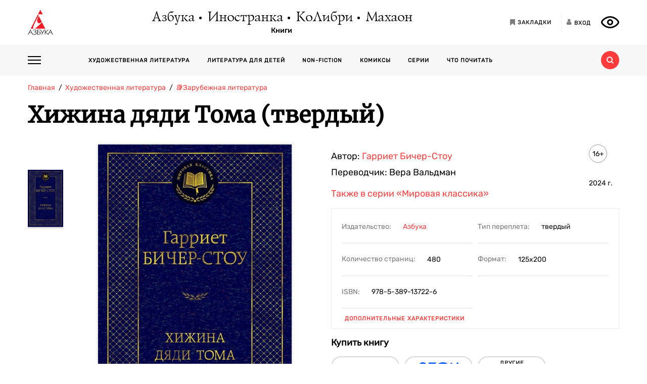

--- FILE ---
content_type: text/html; charset=utf-8
request_url: https://azbooka.ru/books/khizhina-dyadi-toma-zisk
body_size: 20603
content:
<!DOCTYPE html>
<html lang="ru">
<head>
    <meta http-equiv="X-UA-Compatible" content="IE=edge,chrome=1">
    <meta charset="utf-8">
    <link rel="icon" href="/favicon.ico">
    <link rel="icon" href="/favicon.svg" type="image/svg+xml">
    <link rel="apple-touch-icon" href="/favicon_180x180.png">
    <meta name="viewport" content="width=device-width,height=device-height initial-scale=1.0, minimum-scale=1.0, maximum-scale=1.0">
    <title data-rh="true">Купить книгу «Хижина дяди Тома», Гарриет Бичер-Стоу | Издательство «Азбука», ISBN: 978-5-389-13722-6</title><meta data-rh="true" http-equiv="Content-Type" content="text/html; charset=utf-8"/><meta data-rh="true" name="description" content="«Хижина дяди Тома», Гарриет Бичер-Стоу, ISBN: 978-5-389-13722-6: аннотация, иллюстрации, самая полная информация о книге. Найдите свою книгу на официальном сайте издательств «Азбука», «Иностранка», «Махаон», «КоЛибри»."/><meta data-rh="true" property="og:type" content="book"/><meta data-rh="true" property="og:locale" content="ru_RU"/><meta data-rh="true" property="og:site_name" content="Azbooka.ru"/><meta data-rh="true" property="og:image" content="https://api.azbooka.ru/upload/iblock/e8a/e8aeb760b247bdc58536d554dc910e3b.jpg"/><meta data-rh="true" property="og:description" content="Множество источников разной степени достоверности утверждают, что однажды при встрече с автором «Хижины дяди Тома» Авраам Линкольн якобы произнес такую фразу: «Эта..."/><meta data-rh="true" property="og:title" content="Купить книгу «Хижина дяди Тома», Гарриет Бичер-Стоу | Издательство «Азбука», ISBN: 978-5-389-13722-6"/><meta data-rh="true" property="og:book:isbn" content="978-5-389-13722-6"/><meta data-rh="true" property="og:url" content="https://azbooka.ru/books/khizhina-dyadi-toma-zisk"/><meta data-rh="true" property="og:image:width" content="1020"/><meta data-rh="true" property="og:image:height" content="460"/><meta data-rh="true" name="copyright" lang="ru" content="Издательство АЗБУКА"/><link data-rh="true" rel="image_src" href="https://api.azbooka.ru/upload/iblock/e8a/e8aeb760b247bdc58536d554dc910e3b.jpg"/><link data-rh="true" rel="canonical" href="https://azbooka.ru/books/khizhina-dyadi-toma-zisk"/>
    <link href="https://cdnjs.cloudflare.com/ajax/libs/Swiper/4.3.5/css/swiper.min.css" rel="stylesheet">
    <link href="/fonts/stylesheet.css" rel="stylesheet">
    <link rel="stylesheet" type="text/css" href="/css/desktop.77acd29f.css">
    <!-- VK pixel -->
    <script type="text/javascript">!function(){var t=document.createElement("script");t.type="text/javascript",t.async=!0,t.src="https://vk.com/js/api/openapi.js?162",t.onload=function(){VK.Retargeting.Init("VK-RTRG-420760-aGoUp"),VK.Retargeting.Hit()},document.head.appendChild(t)}();</script><noscript><img src="https://vk.com/rtrg?p=VK-RTRG-420760-aGoUp" style="position:fixed; left:-999px;" alt=""/></noscript>
    <!-- Top.Mail.Ru counter -->
    <script type="text/javascript">
        var _tmr = window._tmr || (window._tmr = []);
        _tmr.push({id: "3292093", type: "pageView", start: (new Date()).getTime()});
        (function (d, w, id) {
            if (d.getElementById(id)) return;
            var ts = d.createElement("script"); ts.type = "text/javascript"; ts.async = true; ts.id = id;
            ts.src = "https://top-fwz1.mail.ru/js/code.js";
            var f = function () {var s = d.getElementsByTagName("script")[0]; s.parentNode.insertBefore(ts, s);};
            if (w.opera == "[object Opera]") { d.addEventListener("DOMContentLoaded", f, false); } else { f(); }
        })(document, window, "tmr-code");
    </script>
    <noscript><div><img src="https://top-fwz1.mail.ru/counter?id=3292093;js=na" style="position:absolute;left:-9999px;" alt="Top.Mail.Ru" /></div></noscript>
    <!-- /Top.Mail.Ru counter -->
    <script src="https://yastatic.net/share2/share.js" async></script>
    <!-- Yandex.Metrika counter -->
    <script type="text/javascript" >
      (function(m,e,t,r,i,k,a){m[i]=m[i]||function(){(m[i].a=m[i].a||[]).push(arguments)};
        m[i].l=1*new Date();
        for (var j = 0; j < document.scripts.length; j++) {if (document.scripts[j].src === r) { return; }}
        k=e.createElement(t),a=e.getElementsByTagName(t)[0],k.async=1,k.src=r,a.parentNode.insertBefore(k,a)})
      (window, document, "script", "https://mc.yandex.ru/metrika/tag.js", "ym");

      ym(48824048, "init", {
        clickmap:true,
        trackLinks:true,
        accurateTrackBounce:true,
        webvisor:true
      });
    </script>
    <noscript><div><img src="https://mc.yandex.ru/watch/48824048" style="position:absolute; left:-9999px;" alt="" /></div></noscript>
    <!-- /Yandex.Metrika counter -->
</head>
<body>
<div id="root"><div><header class="JsutAqD7" itemscope="" itemType="http://schema.org/WPHeader"><meta itemProp="headline" content="Издательство АЗБУКА»"/><meta itemProp="description" content="Издательство АЗБУКА — одно из крупнейших издательств в России. Ежегодно выпускает более 100 книжных серий и отдельных проектов. В издательскую группу «Издательство АЗБУКА» входят четыре издательства: «Азбука», «Иностранка», «КоЛибри» и «Махаон». Поможем выбрать книгу, с которой можно с удовольствием и пользой провести время!"/><div class="eD3Zu5rZ dMneq7x0"><div class="lBYu8xOB"><a rel="noreferrer" class="_2WKFuRlb" href="/"></a><div class="JrRlFVMc"><div><div class="_1p4MtjAL" itemscope="" itemType="https://schema.org/Organization"><a itemProp="logo" href="/catalog/azbuka/">Азбука</a><a itemProp="logo" href="/catalog/inostranka/">Иностранка</a><a itemProp="logo" href="/catalog/kolibri/">КоЛибри</a><a itemProp="logo" href="/catalog/makhaon/">Махаон</a></div><a class="fFwSTD01" href="/catalog/">Книги</a></div></div><div class=" _2PiV0czx _1fezsTFJ"><a class="_1sfggujW" href="/favorites/"><span aria-hidden="true" class="fa fa-bookmark"></span><span class="_20Lflpzk">Закладки</span></a><button type="button" class="_2145rhW0"><span aria-hidden="true" class="fa fa-user"></span><span class="_1IPHGIc1">Вход</span></button><button type="button" class="oHZK99I9" aria-label="Открыть панель версии для слабовидящих" aria-controls="accessibility-panel"></button></div></div></div><div class="_3KSdNejT"><div class="eD3Zu5rZ"><div class="_37lk4s3n"><div class="_2zyUWpFb"><div class="_18OOmH2Q"><span></span></div><div><nav class="_1kGJsbjJ" itemscope="" itemType="http://schema.org/SiteNavigationElement"><ul class="_2bND0g_b"><li><a class="_11jJzfQc" itemProp="url" href="/">Главная</a></li><li class="_1F8CCvBT"><div class="_3JY41aDK"><img loading="lazy" src="/images/arr-down-black.svg" alt="" class=""/></div><a itemProp="url" class="_11jJzfQc" href="/catalog/">Книги</a><ul class="_2RAlpQO_"><li class="_1F8CCvBT"><div class="_3JY41aDK"><img loading="lazy" src="/images/arr-down-black.svg" alt="" class=""/></div><a class="_11jJzfQc" itemProp="url" href="/catalog/all/khudozhestvennaya-literatura-f6388209/">Художественная литература</a><ul class="_2RAlpQO_"><li><a class="_11jJzfQc" itemProp="url" href="/catalog/all/khudozhestvennaya-literatura-f6388209/novinki/">Новинки художественной литературы</a></li><li><a class="_11jJzfQc" itemProp="url" href="/catalog/all/khudozhestvennaya-literatura-f6388209/skoro-khudozhestvennaya-literatura/">Скоро: художественная литература</a></li><li><a class="_11jJzfQc" itemProp="url" href="/catalog/all/khudozhestvennaya-literatura-f6388209/azbuka-klassika-fbc27273/">Азбука-классика</a></li><li><a class="_11jJzfQc" itemProp="url" href="/catalog/all/khudozhestvennaya-literatura-f6388209/detektivy-i-trillery-a7235ba5/">Детективы и триллеры</a></li><li><a class="_11jJzfQc" itemProp="url" href="/catalog/all/khudozhestvennaya-literatura-f6388209/zarubezhnaya-literatura-d6e8ae3d/">Зарубежная литература</a></li><li><a class="_11jJzfQc" itemProp="url" href="/catalog/all/khudozhestvennaya-literatura-f6388209/russkaya-literatura-503c5fb5/">Русская литература</a></li><li><a class="_11jJzfQc" itemProp="url" href="/catalog/all/khudozhestvennaya-literatura-f6388209/fantastika-fentezi-11e0cde3/">Фантастика/Фэнтези</a></li></ul></li><li class="_1F8CCvBT"><div class="_3JY41aDK"><img loading="lazy" src="/images/arr-down-black.svg" alt="" class=""/></div><a class="_11jJzfQc" itemProp="url" href="/catalog/all/literatura-dlya-detey-f1d869b1/">Литература для детей</a><ul class="_2RAlpQO_"><li><a class="_11jJzfQc" itemProp="url" href="/catalog/all/literatura-dlya-detey-f1d869b1/skoro-literatura-dlya-detey/">Скоро: литература для детей</a></li><li><a class="_11jJzfQc" itemProp="url" href="/catalog/all/literatura-dlya-detey-f1d869b1/novye-knigi-dlya-detey/">Новые книги для детей</a></li><li><a class="_11jJzfQc" itemProp="url" href="/catalog/all/literatura-dlya-detey-f1d869b1/dlya-samyh-malenkih/">Для самых маленьких (0-3)</a></li><li><a class="_11jJzfQc" itemProp="url" href="/catalog/all/literatura-dlya-detey-f1d869b1/detskaya-hudozhestvennaya-literatura/">Детская художественная литература</a></li><li><a class="_11jJzfQc" itemProp="url" href="/catalog/all/literatura-dlya-detey-f1d869b1/razvivayushchaya-literatura-dlya-detej/">Развивающая и познавательная литература</a></li><li><a class="_11jJzfQc" itemProp="url" href="/catalog/all/literatura-dlya-detey-f1d869b1/detskoe-tvorchestvo-i-dosug/">Детское творчество и досуг</a></li><li><a class="_11jJzfQc" itemProp="url" href="/catalog/all/literatura-dlya-detey-f1d869b1/ehnciklopedii-dlya-detej/">Энциклопедии</a></li><li><a class="_11jJzfQc" itemProp="url" href="/catalog/all/literatura-dlya-detey-f1d869b1/knigi-dlya-roditeley/">Книги для родителей</a></li></ul></li><li class="_1F8CCvBT"><div class="_3JY41aDK"><img loading="lazy" src="/images/arr-down-black.svg" alt="" class=""/></div><a class="_11jJzfQc" itemProp="url" href="/catalog/all/non-fiction-027b11fd/">Non-fiction</a><ul class="_2RAlpQO_"><li><a class="_11jJzfQc" itemProp="url" href="/catalog/all/non-fiction-027b11fd/novinki-non-fiction/">Новинки non-fiction</a></li><li><a class="_11jJzfQc" itemProp="url" href="/catalog/all/non-fiction-027b11fd/skoro-non-fiction/">Скоро: non-fiction</a></li><li><a class="_11jJzfQc" itemProp="url" href="/catalog/all/non-fiction-027b11fd/azbuka-klassika-non-fiction-acb64bdf/">Азбука-Классика. Non-fiction</a></li><li><a class="_11jJzfQc" itemProp="url" href="/catalog/all/non-fiction-027b11fd/biznes-knigi-c14faa84/">Бизнес-книги</a></li><li><a class="_11jJzfQc" itemProp="url" href="/catalog/all/non-fiction-027b11fd/biografii-i-memuary-94198ee8/">Биографии и мемуары</a></li><li><a class="_11jJzfQc" itemProp="url" href="/catalog/all/non-fiction-027b11fd/istoriya-3abd18a3/">История</a></li><li><a class="_11jJzfQc" itemProp="url" href="/catalog/all/non-fiction-027b11fd/kulinariya-cfe66e93/">Кулинария</a></li><li><a class="_11jJzfQc" itemProp="url" href="/catalog/all/non-fiction-027b11fd/kultura-i-iskusstvo-bb8ba6dc/">Культура и искусство</a></li><li><a class="_11jJzfQc" itemProp="url" href="/catalog/all/non-fiction-027b11fd/nauchno-populyarnye-knigi-f03ee227/">Научно-популярные книги</a></li><li><a class="_11jJzfQc" itemProp="url" href="/catalog/all/non-fiction-027b11fd/samorazvitie-lichnostnyy-rost-42c07505/">Саморазвитие, личностный рост</a></li><li><a class="_11jJzfQc" itemProp="url" href="/catalog/all/non-fiction-027b11fd/stil-zhizni-0aab2e90/">Стиль жизни</a></li><li><a class="_11jJzfQc" itemProp="url" href="/catalog/all/non-fiction-027b11fd/tvorchestvo-b8f1d6cb/">Творчество</a></li></ul></li><li class="_1F8CCvBT"><div class="_3JY41aDK"><img loading="lazy" src="/images/arr-down-black.svg" alt="" class=""/></div><a class="_11jJzfQc" itemProp="url" href="/catalog/all/komiksy-abdc59bc/">Комиксы</a><ul class="_2RAlpQO_"><li><a class="_11jJzfQc" itemProp="url" href="/catalog/all/komiksy-abdc59bc/novye-komiksy/">Новые комиксы и манга</a></li><li><a class="_11jJzfQc" itemProp="url" href="/catalog/all/komiksy-abdc59bc/skoro-komiksy/">Скоро: комиксы и манга</a></li><li><a class="_11jJzfQc" itemProp="url" href="/catalog/all/komiksy-abdc59bc/dc-comics-3c0f9a29/">DC Comics</a></li><li><a class="_11jJzfQc" itemProp="url" href="/catalog/all/komiksy-abdc59bc/komiksy-c7d18f9a/">Комиксы</a></li><li><a class="_11jJzfQc" itemProp="url" href="/catalog/all/komiksy-abdc59bc/manga-2234b95a/">Манга</a></li></ul></li><li class="_1F8CCvBT"><a class="_11jJzfQc" itemProp="url" href="/catalog/all/arkhiv-d5beb4bc/">Архив</a><ul class="_2RAlpQO_"></ul></li></ul></li><li><a class="_11jJzfQc" itemProp="url" href="/authors/">Наши авторы</a></li><li><a class="_11jJzfQc" itemProp="url" href="/series/">Серии</a></li><li><a class="_11jJzfQc" itemProp="url" href="/buybooks/">Где купить</a></li><li><a class="_11jJzfQc" itemProp="url" href="/articles/">Что почитать</a></li><li><a class="_11jJzfQc" itemProp="url" href="/news/">Новости</a></li><li><a class="_11jJzfQc" itemProp="url" href="/about/">О нас</a></li><li><a class="_11jJzfQc" itemProp="url" href="/newauthors/">Новым авторам</a></li><li><a class="_11jJzfQc" itemProp="url" href="/libraries/">Библиотекам</a></li><li><a class="_11jJzfQc" href="https://certification.atticus-group.ru/" target="_blank" rel="nofollow noopener noreferrer" itemProp="url">Сертификация</a></li></ul><div class=" _2PiV0czx _1fezsTFJ"><a class="_1sfggujW" href="/favorites/"><span aria-hidden="true" class="fa fa-bookmark"></span><span class="_20Lflpzk">Закладки</span></a><button type="button" class="_2145rhW0"><span aria-hidden="true" class="fa fa-user"></span><span class="_1IPHGIc1">Вход</span></button><button type="button" class="oHZK99I9" aria-label="Открыть панель версии для слабовидящих" aria-controls="accessibility-panel"></button></div></nav></div></div><div class="_Rp3ssbh"><a class="_1fxfwRgm _3aWGo50V _26GtNnR5" href="/catalog/">Каталог</a><div class="u_hJFg86"><a class="_1fxfwRgm _3aWGo50V" href="/catalog/all/khudozhestvennaya-literatura-f6388209/">Художественная литература</a></div><div class="u_hJFg86"><a class="_1fxfwRgm _3aWGo50V" href="/catalog/all/literatura-dlya-detey-f1d869b1/">Литература для детей</a></div><div class="u_hJFg86"><a class="_1fxfwRgm _3aWGo50V" href="/catalog/all/non-fiction-027b11fd/">Non-fiction</a></div><div class="u_hJFg86"><a class="_1fxfwRgm _3aWGo50V" href="/catalog/all/komiksy-abdc59bc/">Комиксы</a></div><a class="_1fxfwRgm _3aWGo50V _21M4q9sw" href="/authors/">Наши авторы</a><a class="_1fxfwRgm _3aWGo50V _3sdBXThh" href="/series/">Серии</a><a class="_1fxfwRgm _3aWGo50V _2BEoGC5t _2RW3Fkct" href="/articles/">Что почитать</a></div><div class="_3OsRxMlR"><div class="_2kQ2fobG"><form><div class="_1ckvdC0a"><input type="text" placeholder="Введите ваш запрос" name="search" required="" value="" class=""/></div></form><button type="button" class=""><svg width="14" height="14" viewBox="0 0 14 14" version="1.1"><path id="path0_fill" fill-rule="evenodd" fill="#FF3B3B" d="M 10.8496 9.5343C 11.5742 8.54297 12 7.32141 12 6C 12 2.68628 9.31445 0 6 0C 2.68555 0 0 2.68628 0 6C 0 9.31372 2.68555 12 6 12C 7.32227 12 8.54297 11.5729 9.53516 10.849L 9.6582 10.9723L 12.0273 13.3425L 12.6855 14L 14 12.6852L 13.3418 12.0277L 10.9727 9.65747L 10.8496 9.5343ZM 6 10C 8.20898 10 10 8.20911 10 6C 10 3.79089 8.20898 2 6 2C 3.79102 2 2 3.79089 2 6C 2 8.20911 3.79102 10 6 10Z"></path></svg></button></div><div class="_2Ixr5OS1"><div><div class="_31E6KRrR">Ничего не найдено</div><p>Попробуйте изменить запрос</p></div></div></div></div></div></div></header><div itemscope="" itemType="https://schema.org/Book"><meta itemProp="url" content="https://azbooka.ru/books/khizhina-dyadi-toma-zisk"/><div class="eD3Zu5rZ"><div class="_29twt3-L"><ol class="jqgfgB7g" itemscope="" itemType="https://schema.org/BreadcrumbList"><li class="_5U25YXII" itemProp="itemListElement" itemscope="" itemType="https://schema.org/ListItem"><a itemProp="item" class="_3_l-2Gi4" href="/"><span itemProp="name">Главная</span><meta itemProp="url" content="/"/></a><meta itemProp="position" content="1"/></li><li class="_5U25YXII" itemProp="itemListElement" itemscope="" itemType="https://schema.org/ListItem"><a itemProp="item" class="_3_l-2Gi4" href="/catalog/all/khudozhestvennaya-literatura-f6388209/"><span itemProp="name">Художественная литература</span><meta itemProp="url" content="/catalog/all/khudozhestvennaya-literatura-f6388209/"/></a><meta itemProp="position" content="2"/></li><li class="_5U25YXII" itemProp="itemListElement" itemscope="" itemType="https://schema.org/ListItem"><a itemProp="item" class="_3_l-2Gi4" href="/catalog/all/zarubezhnaya-literatura-d6e8ae3d/"><span itemProp="name">📚Зарубежная литература</span><meta itemProp="url" content="/catalog/all/zarubezhnaya-literatura-d6e8ae3d/"/></a><meta itemProp="position" content="3"/></li><li class="_5U25YXII" itemProp="itemListElement" itemscope="" itemType="https://schema.org/ListItem"><span itemProp="item"><span itemProp="name ">Хижина дяди Тома (твердый)</span></span><meta itemProp="position" content="4"/></li></ol></div><div><h1 itemProp="name" class="VKrmQXOt">Хижина дяди Тома (твердый)</h1></div><div class="_3IqBP2uW"><div class="swiper-container _1i4VgJX1"><div class="swiper-pagination"></div><div class="swiper-wrapper"><div class="swiper-slide"><div class="_30bpPH9G"><div class="_14DHbYEi"><img loading="lazy" src="https://cdn.azbooka.ru/cv/w1100/3a1b0e71-3b5c-44f6-a15d-97d77f6dba7a.jpg" alt="Хижина дяди Тома (твердый)" title="Хижина дяди Тома (твердый)"/><div class="_3Fm8mjah"></div></div></div></div></div></div><div class="_1Y-18sO_"><div class="E7DIUU_K"><div class="_1-lratsY" itemscope="" itemType="https://schema.org/ImageObject"><div class="_16xUgIdq"></div><div class="_2UF9rpBG"><button type="button" class="_2rpL9ms7 swiper-button-prev" style="display:none"><svg xmlns="http://www.w3.org/2000/svg" viewBox="0 0 27 44"><path d="M0,22L22,0l2.1,2.1L4.2,22l19.9,19.9L22,44L0,22L0,22L0,22z"></path></svg></button><button type="button" class="zpOFaaIV swiper-button-next" style="display:none"><svg xmlns="http://www.w3.org/2000/svg" viewBox="0 0 27 44"><path d="M0,22L22,0l2.1,2.1L4.2,22l19.9,19.9L22,44L0,22L0,22L0,22z"></path></svg></button><div class="swiper-container _2qmmeDy4"><div class="swiper-wrapper"><div class="swiper-slide _2NfBdcKO"><picture><source srcSet="https://cdn.azbooka.ru/cv/w70/3a1b0e71-3b5c-44f6-a15d-97d77f6dba7a.jpg"/><source srcSet="https://cdn.azbooka.ru/cv/w70/webp/3a1b0e71-3b5c-44f6-a15d-97d77f6dba7a.webp"/><img loading="lazy" src="https://cdn.azbooka.ru/cv/w70/3a1b0e71-3b5c-44f6-a15d-97d77f6dba7a.jpg" alt="Хижина дяди Тома (твердый)" title="Хижина дяди Тома (твердый)" itemProp="image"/></picture><meta itemProp="contentUrl" content="https://cdn.azbooka.ru/cv/w1100/3a1b0e71-3b5c-44f6-a15d-97d77f6dba7a.jpg"/></div></div></div></div><picture class="apBZtKTe"><source srcSet="https://cdn.azbooka.ru/cv/w383/webp/3a1b0e71-3b5c-44f6-a15d-97d77f6dba7a.webp" type="image/webp"/><source srcSet="https://cdn.azbooka.ru/cv/w383/3a1b0e71-3b5c-44f6-a15d-97d77f6dba7a.jpg" type="image/jpeg"/><img src="https://cdn.azbooka.ru/cv/w383/3a1b0e71-3b5c-44f6-a15d-97d77f6dba7a.jpg" alt="khizhina-dyadi-toma-zisk" class="apBZtKTe" itemProp="image"/></picture></div><div class="_22vEe-xd"></div></div><div class="_2nHz-b_b"><div class="_9SuY8vp9"><div class="_2M79FIsc"><div><div><div class="_11d5_Prt"><div class="_3-CaB0at"><div class="_3S2m2mOp"><div>Автор: <div itemProp="author" class="_2BvXYoGa"><a href="/author/bicher-stou-g-llrd">Гарриет Бичер-Стоу</a></div></div></div></div></div><div class="_11d5_Prt"><div class="_3-CaB0at"><div class="_3S2m2mOp"><div>Переводчик: <div itemProp="translator" class="_2BvXYoGa">Вера Вальдман</div></div></div></div></div></div></div><div class="_1Eib945_"><div class="_3dm0jDFP">16+</div><div class="_2e4qraNT">2024<!-- --> <!-- -->г.</div><meta itemProp="copyrightYear" content="2024"/></div></div><div class="_25JpO9Z1"><a class="_33qqdTAH" href="/serie/mirovaya-klassika">Также в серии<!-- --> <!-- -->«Мировая классика»</a></div><div class="_319n5nxG"><div class="_2sz6h3NU"><div class="_2-8MiBl1">Издательство:<!-- --> <a itemProp="publisher" href="/catalog/azbuka/">Азбука</a></div><div class="_2-8MiBl1">Тип переплета:<!-- --> <span>твердый</span></div><div class="_2-8MiBl1">Количество страниц:<!-- --> <span itemProp="numberOfPages">480</span></div><div class="_2-8MiBl1">Формат:<!-- --> <span itemProp="bookFormat">125х200</span></div><div class="_2-8MiBl1">ISBN:<!-- --> <span itemProp="isbn">978-5-389-13722-6</span></div></div><button class="_1UkjI1e8">Дополнительные характеристики</button></div><div class="_3fl2H9HJ"><div class="_1OOONICd">Купить книгу</div><div class="_3j-ZjYHT"><button style="background-image:url(&#x27;/images/buybooks/wildberries.svg&#x27;)" class="_3LI4fGUe _1E8xxx3j"></button><button style="background-image:url(&#x27;/images/buybooks/ozon.svg&#x27;)" class="_3LI4fGUe _1E8xxx3j"></button><button class="_3LI4fGUe _1E8xxx3j">другие магазины</button></div></div><div class="_3VAPrV-C"><div class="_1jA3lr6B"><button class="_3LI4fGUe _2HnUUUUb" type="button">читать отрывок</button><button class="_3LI4fGUe _32U_sbTi" type="button">Добавить в закладки</button><div class="_3OTGvAa4"><div class="_3wAkmlxJ _3zwtzBdN"><div data-bare="true"></div></div></div></div></div></div></div><div class="_18eyW03j"><div class="_1RwzN1x5"><div class="_2eWqWu9o" itemProp="description"><p>Множество источников разной степени достоверности утверждают, что однажды при встрече с автором «Хижины дяди Тома» Авраам Линкольн якобы произнес такую фразу: «Эта маленькая леди начала великую войну». Роман американской писательницы Гарриет Бичер-Стоу (1811–1896) очень быстро приобрел мировую известность и признание. Написанная в характерном для девятнадцатого века сентиментальном стиле «женской прозы» эта книга тем не менее произвела грандиозный переворот в общественных настроениях, завоевав важное место не только в истории литературы, но и просто — в истории, поскольку самым благородным поводом к Гражданской войне между Севером и Югом стала борьба за отмену рабства. И в эту борьбу книга маленькой женщины внесла неоценимый вклад.</p></div></div></div></div></div><div class="swiper-container _2u97YqOZ"><div class="swiper-pagination"></div><div class="swiper-wrapper"><div class="swiper-slide"><div><div><picture class="_1qkiPGjG"><source srcSet="https://cdn.azbooka.ru/ct/w1100/webp/461cd1a0-9231-4205-8e0a-f71dad5ce428.webp" type="image/webp"/><source srcSet="https://cdn.azbooka.ru/ct/w1100/461cd1a0-9231-4205-8e0a-f71dad5ce428.jpg" type="image/jpeg"/><img loading="lazy" src="https://cdn.azbooka.ru/ct/w1100/461cd1a0-9231-4205-8e0a-f71dad5ce428.jpg" alt="Промо материал к книге &quot;Хижина дяди Тома (твердый)&quot; №0" title="Промо материал к книге &quot;Хижина дяди Тома (твердый)&quot; №0"/></picture></div></div></div><div class="swiper-slide"><div><div><picture class="_1qkiPGjG"><source srcSet="https://cdn.azbooka.ru/pr/w1100/webp/50fcd42b-fa14-4cd1-862b-8f4df66096c7.webp" type="image/webp"/><source srcSet="https://cdn.azbooka.ru/pr/w1100/50fcd42b-fa14-4cd1-862b-8f4df66096c7.jpg" type="image/jpeg"/><img loading="lazy" src="https://cdn.azbooka.ru/pr/w1100/50fcd42b-fa14-4cd1-862b-8f4df66096c7.jpg" alt="Промо материал к книге &quot;Хижина дяди Тома (твердый)&quot; №1" title="Промо материал к книге &quot;Хижина дяди Тома (твердый)&quot; №1"/></picture></div></div></div><div class="swiper-slide"><div><div><picture class="_1qkiPGjG"><source srcSet="https://cdn.azbooka.ru/pr/w1100/webp/985d1e15-da18-4b54-8a36-5b89dc8a05d3.webp" type="image/webp"/><source srcSet="https://cdn.azbooka.ru/pr/w1100/985d1e15-da18-4b54-8a36-5b89dc8a05d3.jpg" type="image/jpeg"/><img loading="lazy" src="https://cdn.azbooka.ru/pr/w1100/985d1e15-da18-4b54-8a36-5b89dc8a05d3.jpg" alt="Промо материал к книге &quot;Хижина дяди Тома (твердый)&quot; №2" title="Промо материал к книге &quot;Хижина дяди Тома (твердый)&quot; №2"/></picture></div></div></div></div><div class="swiper-button-prev"><svg xmlns="http://www.w3.org/2000/svg" viewBox="0 0 27 44"><path d="M0,22L22,0l2.1,2.1L4.2,22l19.9,19.9L22,44L0,22L0,22L0,22z"></path></svg></div><div class="swiper-button-next"><svg xmlns="http://www.w3.org/2000/svg" viewBox="0 0 27 44"><path d="M27,22L27,22L5,44l-2.1-2.1L22.8,22L2.9,2.1L5,0L27,22L27,22z"></path></svg></div></div><div class="ZPaNkRuu"><div class="_2BHnTIK2"><div class="_36Sal45U">Еще о книге «<!-- -->Хижина дяди Тома (твердый)<!-- -->»</div><div class="_1wLa9YyW"><div itemProp="genre" class="_3Cvs0_Uv"><span class="italic">«Любопытный образец правильной пропаганды – занимательной, образной и с правильными акцентами</span>», — red_star (Эксперт <span class="bold"><span class="italic">LiveLib.ru</span></span>)<br>
 <br>
 «<span class="italic">Не смотря на свой казалось бы простой язык, книга довольно тяжелая в моральном смысле, думаю что такие произведения нужно читать, для того бы просто понимать что это плохо, неправильно, жестоко, ну и возможно даже для того что бы познакомится богатым разнообразием человеческих характеров и поступков»</span>, — FilicettiGrannams (Эксперт <span class="bold"><span class="italic">LiveLib.ru</span></span>)<br>
 <br>
 <span class="italic">«Книга очень хорошо и легко написана. Довольно таки легко было в голове представлять образ персонажа или местности. Не было перенасыщения диалогами и описанием, была найдена как говорится золотая середин</span><span class="italic">»</span>, — Gene_7 (<span class="bold"><span class="italic">LiveLib.ru</span></span>)<br>
 <br></div></div></div><div class="q0x45h9o"><h3 class="_15tI1qVr">Отправить на e-mail:</h3><form><div class="iZwCK8oL"><div class="_1ckvdC0a"><input type="email" placeholder="E-mail" name="email" required="" value="" errors="" class=""/></div><button type="submit" class="PsTSgAv6"></button></div><div class="_2rCZuFrr">Нажимая на кнопку<!-- --> <i></i>,<!-- --> <a href="/page/mail/" target="_blank" rel="noreferrer">я соглашаюсь</a> <!-- -->на<!-- --> <a href="/page/personalnye-dannye/" target="_blank" rel="noreferrer">обработку и хранение</a> <!-- -->моих персональных данных</div></form></div></div><div class="_2pCTRJe3"><div class="_2n56l7_3"><div class="xFt08yuM"><video class="_3NlLHG0p" controls=""><source src="https://cdn.azbooka.ru/mm/v/44229618-deb5-45f6-94a4-7c0db7a11dd8.mp4#t=0.001" type="video/mp4"/>Ваш браузер не поддерживает воспроизведение видео.</video></div></div></div><div class="OpnWOB47"><h2 class="_1dxTu2kF">Цитаты из книги «Хижина дяди Тома (твердый)»</h2><ul class="_13RrVHAO"><li class="_2NFLkSkK"><div class="_2qiPgzbJ"><div class="_177BSjqd">Ребята доставляют им одни лишь заботы и муки, казалось бы, они должны радоваться возможности от них избавиться. Но ничего подобного: чем больше ребенок причиняет им хлопот, чем меньше от него пользы, тем он им дороже.</div></div></li><li class="_2NFLkSkK"><div class="_2qiPgzbJ"><div class="_177BSjqd">Великолепная штука — разделение труда! Мое дело, кузина, проповедовать, ваше — проводить мои принципы в жизнь.</div></div></li><li class="_2NFLkSkK"><div class="_2qiPgzbJ"><div class="_177BSjqd">— Шекспир, если не ошибаюсь, вложил в уста одного из своих героев: «Легче мне научить добру двадцать человек, чем быть одним из двадцати, которые последуют моим поучениям».</div></div></li></ul></div><div class="_1uoFWt6o"><div class="_3I7PHhWU">Другие книги автора</div><ul class="_1t4eRXWF"><li class="_1PqlajVm"><div class="ZkUD6I54"><a class="_25-DAW6V" href="/books/agnessa-iz-sorrento"><div class="Eq0Py_Xf"></div><picture class="_2mscnDP7"><source srcSet="https://cdn.azbooka.ru/cv/w170/webp/8c6930ed-17de-4138-86e7-86901cdd44ee.webp" type="image/webp"/><source srcSet="https://cdn.azbooka.ru/cv/w170/8c6930ed-17de-4138-86e7-86901cdd44ee.jpg" type="image/jpeg"/><img loading="lazy" src="https://cdn.azbooka.ru/cv/w170/8c6930ed-17de-4138-86e7-86901cdd44ee.jpg" alt="Агнесса из Сорренто" title="Агнесса из Сорренто"/></picture></a></div><div class="YQleTWaW"><a class="_1Dh0BFLS" itemProp="name" href="/books/agnessa-iz-sorrento">Агнесса из Сорренто</a><div><a itemProp="author" href="/author/bicher-stou-g-llrd">Гарриет Бичер-Стоу</a></div><p class="_49Z2v3QG">Мягкая обложка</p><p class="_2d16wq4y" itemProp="description">Гарриет Бичер-Стоу (1811–1896) — известная американская писательница, автор романа «Хижина дяди Тома...</p><a class="_1f9xN4lc" itemProp="url" href="/books/agnessa-iz-sorrento">Подробнее<span class="_31fZrcbs"></span></a></div></li><li class="_1PqlajVm"><div class="ZkUD6I54"><a class="_25-DAW6V" href="/books/khizhina-dyadi-toma-agnessa-iz-sorrento"><div class="Eq0Py_Xf"></div><picture class="_2mscnDP7"><source srcSet="https://cdn.azbooka.ru/cv/w170/webp/c9d176f9-5ead-4cf9-9153-5db4f4b71114.webp" type="image/webp"/><source srcSet="https://cdn.azbooka.ru/cv/w170/c9d176f9-5ead-4cf9-9153-5db4f4b71114.jpg" type="image/jpeg"/><img loading="lazy" src="https://cdn.azbooka.ru/cv/w170/c9d176f9-5ead-4cf9-9153-5db4f4b71114.jpg" alt="Хижина дяди Тома. Агнесса из Сорренто" title="Хижина дяди Тома. Агнесса из Сорренто"/></picture></a></div><div class="YQleTWaW"><a class="_1Dh0BFLS" itemProp="name" href="/books/khizhina-dyadi-toma-agnessa-iz-sorrento">Хижина дяди Тома. Агнесса из Сорренто</a><div><a itemProp="author" href="/author/bicher-stou-g-llrd">Гарриет Бичер-Стоу</a></div><p class="_2d16wq4y" itemProp="description">В этом издании представлены два ключевых романа Гарриет Бичер-Стоу, раскрывающих разные грани ее тал...</p><a class="_1f9xN4lc" itemProp="url" href="/books/khizhina-dyadi-toma-agnessa-iz-sorrento">Подробнее<span class="_31fZrcbs"></span></a></div></li></ul></div><div class="_1uoFWt6o"><div class="_3I7PHhWU">Похожие книги</div><ul class="_1t4eRXWF"><li class="_1PqlajVm"><div class="ZkUD6I54"><a class="_25-DAW6V" href="/books/snezhnaya-koroleva-lychshie-skazki-i-istorii"><div class="Eq0Py_Xf"><div><span class="zLO0AgH9">Скоро</span></div></div><picture class="_2mscnDP7"><source srcSet="https://cdn.azbooka.ru/cv/w170/webp/caac4c4d-b022-43f1-82f3-2d02544ae556.webp" type="image/webp"/><source srcSet="https://cdn.azbooka.ru/cv/w170/caac4c4d-b022-43f1-82f3-2d02544ae556.jpg" type="image/jpeg"/><img loading="lazy" src="https://cdn.azbooka.ru/cv/w170/caac4c4d-b022-43f1-82f3-2d02544ae556.jpg" alt="Снежная королева. Лучшие сказки и истории" title="Снежная королева. Лучшие сказки и истории"/></picture></a></div><div class="YQleTWaW"><a class="_1Dh0BFLS" itemProp="name" href="/books/snezhnaya-koroleva-lychshie-skazki-i-istorii">Снежная королева. Лучшие сказки и истории</a><div><a itemProp="author" href="/author/andersen-kh-k-e5pl">Ханс Кристиан Андерсен</a></div><p class="_2d16wq4y" itemProp="description">В книге представлены самые известные сказки великого датского писателя Ханса Кристиана Андерсена, ко...</p><a class="_1f9xN4lc" itemProp="url" href="/books/snezhnaya-koroleva-lychshie-skazki-i-istorii">Подробнее<span class="_31fZrcbs"></span></a></div></li><li class="_1PqlajVm"><div class="ZkUD6I54"><a class="_25-DAW6V" href="/books/brodyagi-severa-enjn"><div class="Eq0Py_Xf"><div><span class="zLO0AgH9">Скоро</span></div></div><picture class="_2mscnDP7"><source srcSet="https://cdn.azbooka.ru/cv/w170/webp/2d6984fb-6f4f-4e49-a351-6804d4ebc372.webp" type="image/webp"/><source srcSet="https://cdn.azbooka.ru/cv/w170/2d6984fb-6f4f-4e49-a351-6804d4ebc372.jpg" type="image/jpeg"/><img loading="lazy" src="https://cdn.azbooka.ru/cv/w170/2d6984fb-6f4f-4e49-a351-6804d4ebc372.jpg" alt="Бродяги Севера" title="Бродяги Севера"/></picture></a></div><div class="YQleTWaW"><a class="_1Dh0BFLS" itemProp="name" href="/books/brodyagi-severa-enjn">Бродяги Севера</a><div><a itemProp="author" href="/author/dzheyms-oliver-kervud-smin">Джеймс Оливер Кервуд</a></div><p class="_2d16wq4y" itemProp="description">Американский писатель, охотник, путешественник и натуралист Джеймс Оливер Кервуд вошел в историю лит...</p><a class="_1f9xN4lc" itemProp="url" href="/books/brodyagi-severa-enjn">Подробнее<span class="_31fZrcbs"></span></a></div></li><li class="_1PqlajVm"><div class="ZkUD6I54"><a class="_25-DAW6V" href="/books/kompromiss-chemodan"><div class="Eq0Py_Xf"><div><span class="zLO0AgH9">Скоро</span></div></div><picture class="_2mscnDP7"><source srcSet="https://cdn.azbooka.ru/cv/w170/webp/aa21311c-ec79-425c-bf19-adf0cc776c0f.webp" type="image/webp"/><source srcSet="https://cdn.azbooka.ru/cv/w170/aa21311c-ec79-425c-bf19-adf0cc776c0f.jpg" type="image/jpeg"/><img loading="lazy" src="https://cdn.azbooka.ru/cv/w170/aa21311c-ec79-425c-bf19-adf0cc776c0f.jpg" alt="Компромисс. Чемодан" title="Компромисс. Чемодан"/></picture></a></div><div class="YQleTWaW"><a class="_1Dh0BFLS" itemProp="name" href="/books/kompromiss-chemodan">Компромисс. Чемодан</a><div><a itemProp="author" href="/author/dovlatov-s-wesy">Сергей Довлатов</a></div><p class="_2d16wq4y" itemProp="description">Сергей Довлатов — один из наиболее популярных и читаемых русских писателей конца XX века. Как никто ...</p><a class="_1f9xN4lc" itemProp="url" href="/books/kompromiss-chemodan">Подробнее<span class="_31fZrcbs"></span></a></div></li><li class="_1PqlajVm"><div class="ZkUD6I54"><a class="_25-DAW6V" href="/books/okhota-zhit"><div class="Eq0Py_Xf"><div><span class="zLO0AgH9">Новинка</span></div></div><picture class="_2mscnDP7"><source srcSet="https://cdn.azbooka.ru/cv/w170/webp/d0e92343-92f5-4f15-b4c4-49abd525b909.webp" type="image/webp"/><source srcSet="https://cdn.azbooka.ru/cv/w170/d0e92343-92f5-4f15-b4c4-49abd525b909.jpg" type="image/jpeg"/><img loading="lazy" src="https://cdn.azbooka.ru/cv/w170/d0e92343-92f5-4f15-b4c4-49abd525b909.jpg" alt="Охота жить (твердый)" title="Охота жить (твердый)"/></picture></a></div><div class="YQleTWaW"><a class="_1Dh0BFLS" itemProp="name" href="/books/okhota-zhit">Охота жить (твердый)</a><div><a itemProp="author" href="/author/shukshin-v-efhx">Василий Шукшин</a></div><p class="_2d16wq4y" itemProp="description">Творчество Василия Шукшина (1929–1974)— выдающееся явление в искусстве 1960–1970-х годов. Одаренност...</p><a class="_1f9xN4lc" itemProp="url" href="/books/okhota-zhit">Подробнее<span class="_31fZrcbs"></span></a></div></li></ul><button class="_3LI4fGUe _2rAYhuX1" type="submit">показать еще</button></div><div class="nACjxoqR"><div class="-fs6j6IY">Об авторе</div><div class="_2jlaFS5_"><div><div class="_24IpGPDD"><div class="YAki_blC"></div><div class="_132BgFM8"><!--noindex--><p>Гарриет Бичер-Стоу (1811—1896) — американская писательница, автор знаменитого романа «Хижина дяди Тома» — родилась в семье священника. С раннего детства Гарриет проявляла незаурядные литературные способности; она получила блестящее образование и устроилась на место педагога в школу для девочек, которую открыла ее старшая сестра. В возрасте двадцати пяти лет Гарриет вышла замуж за священника и прожила с ним счастливо до конца жизни, родив семерых детей. Гарриет Бичер-Стоу активно выступала за отмену рабовладения и боролась за гражданское равноправие женщин. Ее произведения пользовались колоссальной известностью и сыграли немаловажную роль в культурной и политической истории Соединенных Штатов Америки.</p><!--/noindex--></div></div><div><a class="_24hexMzQ" href="/author/bicher-stou-g-llrd">Подробнее<!-- --> <span class="rZL8s9da"></span></a></div></div></div></div><div class="_26wxVNOj"><div class="_2unCoumB">Не пропустите новые события</div><p class="_3ciGYp2A">Получите книгу в подарок за подписку</p><div class="_2rmJno0u"><form class="_1WKZX7KE _3b3jFDb9"><div><div class=""><div class="_1ckvdC0a"><input type="email" placeholder="E-mail" name="email" required="" value="" errors="" class=""/></div></div><div class="_37QJVAQq"><input type="checkbox" name="confirm" required=""/><label for="confirm"><span><span class="KZDHinYi">Нажимая на кнопку<!-- --> <i></i>,<!-- --> <a href="/page/mail/" target="_blank" rel="noreferrer">я соглашаюсь</a> <!-- -->на<!-- --> <a href="/page/personalnye-dannye/" target="_blank" rel="noreferrer">обработку и хранение</a> <!-- -->моих персональных данных</span></span></label></div></div><button class="H1r5gEPT _1KeX9rnR" type="submit"><span aria-hidden="true" class="fa fa-envelope fa-2x"></span><span>Подписаться</span></button></form></div></div></div></div><footer class="JsutAqD7" itemscope="" itemType="https://schema.org/WPFooter"><div class="eD3Zu5rZ"><div class="_289hvT3W"><div class="_2XH6uWXS"><div><div class="_12T9RFvu"><a href="/catalog/">Книги</a></div><div class="_12T9RFvu"><a href="/articles/">Статьи и подборки</a></div><div class="_12T9RFvu"><a href="/news/">Новости</a></div><div class="_12T9RFvu"><a href="/authors/">Авторы</a></div><div class="_12T9RFvu"><a href="/newauthors/">Новым авторам</a></div><div class="_12T9RFvu"><a href="/libraries/">Библиотекам</a></div><div class="_12T9RFvu"><a href="/series/">Серии</a></div><div class="_12T9RFvu"><a href="/catalog/arkhiv-d5beb4bc/">Архив</a></div></div><div><div class="_12T9RFvu"><a href="/about/">О нас</a></div><div class="_12T9RFvu"><a href="/contacts/">Контакты</a></div><div class="_12T9RFvu"><a href="/buybooks/">Где купить книги</a></div><div class="_12T9RFvu"><a href="https://certification.atticus-group.ru/" target="_blank" rel="nofollow noopener noreferrer">Сертификация</a></div><div class="_12T9RFvu"><a href="/sitemap/">Карта сайта</a></div><div class="_12T9RFvu"><a rel="noreferrer" href="/page/vnimanie-moshenniki/"><img loading="lazy" src="/images/moshenniki.png" alt="Осторожно мошенники" title="Осторожно мошенники"/></a></div></div><div class="_3y0DeXUF"><div class="_12T9RFvu _3cOxLBvm"><span aria-hidden="true" class="fa fa-vk"></span> <a href="https://vk.com/azbooka_books" target="_blank" rel="nofollow noopener noreferrer">VK: Издательство АЗБУКА</a></div><div class="_12T9RFvu _3cOxLBvm"><span aria-hidden="true" class="fa fa-vk"></span> <a href="https://vk.com/azbooka_graphic_novels" target="_blank" rel="nofollow noopener noreferrer">VK: АЗБУКА - Графические романы. Комиксы. Манга</a></div><div class="_12T9RFvu _3cOxLBvm"><span aria-hidden="true" class="fa fa-vk"></span> <a href="https://vk.com/azbooka_machaon" target="_blank" rel="nofollow noopener noreferrer">VK: Книги для детей. Издательства Махаон и Азбука</a></div><div class="_12T9RFvu _3cOxLBvm"><span aria-hidden="true" class="fa fa-vk"></span> <a href="https://vk.com/azbooka_colibri" target="_blank" rel="nofollow noopener noreferrer">VK: АЗБУКА. КОЛИБРИ</a></div><div class="_12T9RFvu _3cOxLBvm"><span aria-hidden="true" class="fa fa-vk"></span> <a href="https://vk.com/azbuka_newpage" target="_blank" rel="nofollow noopener noreferrer">VK: АЗБУКА | New page</a></div><div class="_12T9RFvu _3cOxLBvm"><span aria-hidden="true" class="fa fa-telegram"></span> <a href="https://t.me/azbookaknigogoliki" target="_blank" rel="nofollow noopener noreferrer">АЗБУКА.Книгоголики</a></div><div class="_12T9RFvu _3cOxLBvm"><span aria-hidden="true" class="fa fa-telegram"></span> <a href="https://t.me/azbookacomics" target="_blank" rel="nofollow noopener noreferrer">АЗБУКА: Комиксы. Манга. Маньхуа</a></div><div class="_12T9RFvu _3cOxLBvm"><span aria-hidden="true" class="fa fa-telegram"></span> <a href="https://t.me/azbooka_colibri" target="_blank" rel="nofollow noopener noreferrer">АЗБУКА.КОЛИБРИ</a></div><div class="_12T9RFvu _3cOxLBvm"><span aria-hidden="true" class="fa fa-telegram"></span> <a href="https://t.me/azbuka_newpage" target="_blank" rel="nofollow noopener noreferrer">АЗБУКА | New page</a></div><div class="_12T9RFvu _3cOxLBvm"><span aria-hidden="true" class="fa fa-youtube"></span> <a href="https://www.youtube.com/channel/UCdOsCN_QOtuiOAc9uWfOy3w/" target="_blank" rel="nofollow noopener noreferrer">Youtube</a></div><div class="_12T9RFvu _3cOxLBvm"><span aria-hidden="true" class="fa fa-youtube"></span> <a href="https://www.youtube.com/channel/UCovEKqXKbnbOt9zxfBi-Htw" target="_blank" rel="nofollow noopener noreferrer">Youtube: Комиксы. Манга</a></div><div class="_12T9RFvu _3cOxLBvm"><img class="_2EfNp6ch" src="/images/social/black/zen.svg" alt="Yandex Zen"/><a href="https://zen.yandex.ru/azbooka_atticus" target="_blank" rel="nofollow noopener noreferrer">ДЗЕН</a></div></div></div><div class="_1uJz2MQf"><div><div class="_3TcsCbLD">Подписаться на рассылку</div><div class="_3yW5iI3a"><form class=""><div><div class="_5AhhGjw4"><div class="_1ckvdC0a"><input type="email" placeholder="E-mail" name="email" required="" value="" errors="" class=""/></div></div><div class="_37QJVAQq"><input type="checkbox" name="confirm" required=""/><label for="confirm"><span><span class="KZDHinYi">Нажимая на кнопку<!-- --> <i></i>,<!-- --> <a href="/page/mail/" target="_blank" rel="noreferrer">я соглашаюсь</a> <!-- -->на<!-- --> <a href="/page/personalnye-dannye/" target="_blank" rel="noreferrer">обработку и хранение</a> <!-- -->моих персональных данных</span></span></label></div></div><button class="_2ZbWcxru _3ssFwKVs" type="submit"><span aria-hidden="true" class="fa fa-envelope"></span></button></form></div></div><div class="_2_8k9Ztl"><div class="Bnl7rUDR JsutAqD7"><a href="https://zen.yandex.ru/azbooka_atticus" target="_blank" rel="nofollow noopener noreferrer" class="_2lB58WSW"><img loading="lazy" src="/images/social/zen.svg" alt="Yandex Zen"/></a><a href="https://t.me/azbookaknigogoliki" target="_blank" rel="nofollow noopener noreferrer" class="_2lB58WSW"><span aria-hidden="true" class="fa fa-telegram fa-2x"></span></a><a href="https://vk.com/azbooka_books" target="_blank" rel="nofollow noopener noreferrer" class="_2lB58WSW"><span aria-hidden="true" class="fa fa-vk fa-2x"></span></a><a href="https://www.youtube.com/channel/UCdOsCN_QOtuiOAc9uWfOy3w/" target="_blank" rel="nofollow noopener noreferrer" class="_2lB58WSW"><span aria-hidden="true" class="fa fa-youtube fa-2x"></span></a></div></div></div></div><div class="_1SPuUblf" itemscope="" itemType="https://schema.org/Organization"><div class="_1mBwlwxE"><img src="/images/18.png" alt="18+" title="18+"/></div><div class="_2bbmRto8" itemProp="name">© 2008 –<!-- --> <span itemProp="copyrightYear">2026</span> <!-- -->ООО «Издательство АЗБУКА»</div></div></div></footer></div></div>
<script>window.__INITIAL_DATA__ = {"bookQuotes":{"data":{"quotes":["Ребята доставляют им одни лишь заботы и муки, казалось бы, они должны радоваться возможности от них избавиться. Но ничего подобного: чем больше ребенок причиняет им хлопот, чем меньше от него пользы, тем он им дороже.","Великолепная штука — разделение труда! Мое дело, кузина, проповедовать, ваше — проводить мои принципы в жизнь.","— Шекспир, если не ошибаюсь, вложил в уста одного из своих героев: «Легче мне научить добру двадцать человек, чем быть одним из двадцати, которые последуют моим поучениям»."],"next":null,"status":200},"empty":false,"isAjax":false},"bannerSubscribeForm":{"subscribeForm":{"formData":{"form":{"email":""},"errors":[],"isSubmitProcess":false,"isSuccess":false},"showPopup":false}},"rewards":{"data":{"awards":{},"next":null},"empty":true,"isAjax":false},"buyBooks":{"data":{},"empty":true,"isAjax":false,"shopType":"offline","townsState":"1","viewShops":[],"search":{"q":""}},"selections":{"readAlso":{"articles":[],"next":"","empty":true,"isAjax":false},"others":{"articles":[],"next":"","empty":true,"isAjax":false}},"booksList":{"data":[],"next":"","empty":true,"isAjax":false},"newAuthors":{"data":{},"empty":true,"isAjax":false},"router":{"loaders":{},"isPageLoading":false},"author":{"data":{},"empty":true,"isAjax":false,"code":"","articles":{"data":{"articles":[]},"empty":true,"isAjax":false}},"catalogSection":{"data":{},"empty":true,"isAjax":false},"newAuthorsForm":{"formData":{"form":{"additional_info":"","birth_place":"","name":"","preferred_genres":"","birth_date":"","contacts":"","last_name":"","post_address":"","second_name":"","published_books":"","work_place":"","file":"","publishing_houses":""},"errors":[],"isSubmitProcess":false,"isSuccess":false},"showPopup":false},"helmet":{"data":{"result":true,"page-html-head":{"title":"Купить книгу «Хижина дяди Тома», Гарриет Бичер-Стоу | Издательство «Азбука», ISBN: 978-5-389-13722-6","image":"https:\u002F\u002Fapi.azbooka.ru\u002Fupload\u002Fiblock\u002Fe8a\u002Fe8aeb760b247bdc58536d554dc910e3b.jpg","desc":"«Хижина дяди Тома», Гарриет Бичер-Стоу, ISBN: 978-5-389-13722-6: аннотация, иллюстрации, самая полная информация о книге. Найдите свою книгу на официальном сайте издательств «Азбука», «Иностранка», «Махаон», «КоЛибри».","tags":{"meta":[{"http-equiv":"Content-Type","content":"text\u002Fhtml; charset=utf-8"},{"name":"description","content":"«Хижина дяди Тома», Гарриет Бичер-Стоу, ISBN: 978-5-389-13722-6: аннотация, иллюстрации, самая полная информация о книге. Найдите свою книгу на официальном сайте издательств «Азбука», «Иностранка», «Махаон», «КоЛибри»."},{"property":"og:type","content":"book"},{"property":"og:locale","content":"ru_RU"},{"property":"og:site_name","content":"Azbooka.ru"},{"property":"og:image","content":"https:\u002F\u002Fapi.azbooka.ru\u002Fupload\u002Fiblock\u002Fe8a\u002Fe8aeb760b247bdc58536d554dc910e3b.jpg"},{"property":"og:description","content":"Множество источников разной степени достоверности утверждают, что однажды при встрече с автором «Хижины дяди Тома» Авраам Линкольн якобы произнес такую фразу: «Эта..."},{"property":"og:title","content":"Купить книгу «Хижина дяди Тома», Гарриет Бичер-Стоу | Издательство «Азбука», ISBN: 978-5-389-13722-6"},{"property":"og:book:isbn","content":"978-5-389-13722-6"},{"property":"og:url","content":"https:\u002F\u002Fazbooka.ru\u002Fbooks\u002Fkhizhina-dyadi-toma-zisk"},{"property":"og:image:width","content":1020},{"property":"og:image:height","content":460}],"link":{"rel":"image_src","href":"https:\u002F\u002Fapi.azbooka.ru\u002Fupload\u002Fiblock\u002Fe8a\u002Fe8aeb760b247bdc58536d554dc910e3b.jpg"}},"canonical":"https:\u002F\u002Fazbooka.ru\u002Fbooks\u002Fkhizhina-dyadi-toma-zisk"}},"empty":false,"isAjax":false},"about":{"data":{},"empty":true,"isAjax":false},"connectForm":{"formData":{"form":{"name":"","email":"","text":""},"errors":[],"isSuccess":false,"isSubmitProcess":false},"showPopup":false},"catalogBooksList":{"data":{"books":[{"code":"","image":"","lp":"","name":"","short_text":"","tags":[]},{"code":"","image":"","lp":"","name":"","short_text":"","tags":[]},{"code":"","image":"","lp":"","name":"","short_text":"","tags":[]},{"code":"","image":"","lp":"","name":"","short_text":"","tags":[]},{"code":"","image":"","lp":"","name":"","short_text":"","tags":[]},{"code":"","image":"","lp":"","name":"","short_text":"","tags":[]},{"code":"","image":"","lp":"","name":"","short_text":"","tags":[]},{"code":"","image":"","lp":"","name":"","short_text":"","tags":[]},{"code":"","image":"","lp":"","name":"","short_text":"","tags":[]}],"code":"","section":""},"sortMethod":"date-asc","layout":"grid","page":1,"empty":true,"isAjax":false,"filter":"","articles":{"data":{},"empty":true,"isAjax":false}},"page":{"page":{"data":{},"empty":true,"isAjax":false},"articles":{"data":{"articles":[]},"empty":true,"isAjax":false}},"postDetail":{"data":{},"code":"","empty":true,"isAjax":false},"test":{"form":{},"mainPage":{},"isAjax":false,"testComplete":false,"empty":true,"testResult":{},"testAnswer":"","startTest":false,"testQuestion":""},"contacts":{"data":[],"empty":true,"isAjax":false},"comments":{"commentsList":{},"commentsText":{"text":""},"empty":true,"isAjax":false},"quotes":{"data":{"quotes":{},"next":null},"empty":true,"isAjax":false},"bookCard":{"bookExtend":{"data":{"status":200,"book":{"nativename":null,"illustrations":null,"shopLinks":[{"shop_id":2,"name":"Озон","code":"ozon","link":"https:\u002F\u002Fwww.ozon.ru\u002Fcontext\u002Fdetail\u002Fid\u002F590249686\u002F?partner=azbukaattickus&utm_content=brand_xml","price":0},{"shop_id":17433,"name":"Вайлдберриз","code":"wildberries","link":"https:\u002F\u002Fwww.wildberries.ru\u002Fcatalog\u002F8507988\u002Fdetail.aspx","price":0}],"pages":"480","authors":[{"code":"bicher-stou-g-llrd","image":null,"image_desc":null,"image_orig":null,"name":"Гарриет Бичер-Стоу","native":"Harriet Elizabeth Beecher Stowe","text":"Гарриет Бичер-Стоу (1811—1896) — американская писательница, автор знаменитого романа «Хижина дяди Тома» — родилась в семье священника. С раннего детства Гарриет проявляла незаурядные литературные способности; она получила блестящее образование и устроилась на место педагога в школу для девочек, которую открыла ее старшая сестра. В возрасте двадцати пяти лет Гарриет вышла замуж за священника и прожила с ним счастливо до конца жизни, родив семерых детей. Гарриет Бичер-Стоу активно выступала за отмену рабовладения и боролась за гражданское равноправие женщин. Ее произведения пользовались колоссальной известностью и сыграли немаловажную роль в культурной и политической истории Соединенных Штатов Америки. "}],"imprint":"Азбука","seriesitem":{"name":"Мировая классика","slug":"mirovaya-klassika"},"name":"Хижина дяди Тома","slug":"khizhina-dyadi-toma-zisk","paper":"газетная","foil":true,"text":"Множество источников разной степени достоверности утверждают, что однажды при встрече с автором «Хижины дяди Тома» Авраам Линкольн якобы произнес такую фразу: «Эта маленькая леди начала великую войну». Роман американской писательницы Гарриет Бичер-Стоу (1811–1896) очень быстро приобрел мировую известность и признание. Написанная в характерном для девятнадцатого века сентиментальном стиле «женской прозы» эта книга тем не менее произвела грандиозный переворот в общественных настроениях, завоевав важное место не только в истории литературы, но и просто — в истории, поскольку самым благородным поводом к Гражданской войне между Севером и Югом стала борьба за отмену рабства. И в эту борьбу книга маленькой женщины внесла неоценимый вклад.","ebook":false,"medias":[],"fragment":"https:\u002F\u002Fcdn.azbooka.ru\u002Ffg\u002Fd47c75d5-3e16-4407-9f7d-430e4ad92c79.pdf","pictures":[{"updated":"2021-11-23T21:25:21.802Z","small":{"jpeg":"https:\u002F\u002Fcdn.azbooka.ru\u002Fcv\u002Fw70\u002F3a1b0e71-3b5c-44f6-a15d-97d77f6dba7a.jpg"},"middle":{"jpeg":"https:\u002F\u002Fcdn.azbooka.ru\u002Fcv\u002Fw383\u002F3a1b0e71-3b5c-44f6-a15d-97d77f6dba7a.jpg"},"big":{"jpeg":"https:\u002F\u002Fcdn.azbooka.ru\u002Fcv\u002Fw1100\u002F3a1b0e71-3b5c-44f6-a15d-97d77f6dba7a.jpg"}}],"isbn":"978-5-389-13722-6","cover":"твердый","format":"125х200","illustrators":[],"hidebuybtn":false,"tags":[],"translators":[{"code":"valdman-v-wq39","image":null,"image_desc":null,"image_orig":null,"name":"Вера Вальдман","native":"","text":"переводчица"}],"picturespromo":[{"updated":"2025-10-10T13:01:20.361Z","big":{"jpeg":"https:\u002F\u002Fcdn.azbooka.ru\u002Fct\u002Fw1100\u002F461cd1a0-9231-4205-8e0a-f71dad5ce428.jpg"}},{"updated":"2025-10-10T13:01:20.959Z","big":{"jpeg":"https:\u002F\u002Fcdn.azbooka.ru\u002Fpr\u002Fw1100\u002F50fcd42b-fa14-4cd1-862b-8f4df66096c7.jpg"}},{"updated":"2025-10-10T13:01:21.547Z","big":{"jpeg":"https:\u002F\u002Fcdn.azbooka.ru\u002Fpr\u002Fw1100\u002F985d1e15-da18-4b54-8a36-5b89dc8a05d3.jpg"}}],"ekn_2":{"id":"111.01","name":"Проза"},"supercover":false,"year":2024,"designdescription":"","age":"16+","fillcut":false,"audiobook":false},"slug":"khizhina-dyadi-toma-zisk"},"empty":false,"isAjax":false},"form":{"email":"","errors":[],"status":""},"bookArticles":{"data":{"status":401,"message":"Статьи не найдены"},"empty":false,"isAjax":false},"isAjax":false,"data":{"status":200,"book":{"section":{"code":"zarubezhnaya-literatura-d6e8ae3d","name":"Зарубежная литература","section":{"code":"khudozhestvennaya-literatura-f6388209","name":"Художественная литература"}},"custombuybtn":false,"authors":[{"name":"Гарриет Бичер-Стоу","code":"bicher-stou-g-llrd","native":"Harriet Elizabeth Beecher Stowe","text":"\u003Cp\u003EГарриет Бичер-Стоу (1811—1896) — американская писательница, автор знаменитого романа «Хижина дяди Тома» — родилась в семье священника. С раннего детства Гарриет проявляла незаурядные литературные способности; она получила блестящее образование и устроилась на место педагога в школу для девочек, которую открыла ее старшая сестра. В возрасте двадцати пяти лет Гарриет вышла замуж за священника и прожила с ним счастливо до конца жизни, родив семерых детей. Гарриет Бичер-Стоу активно выступала за отмену рабовладения и боролась за гражданское равноправие женщин. Ее произведения пользовались колоссальной известностью и сыграли немаловажную роль в культурной и политической истории Соединенных Штатов Америки.\u003C\u002Fp\u003E","image_orig":null,"image":null,"image_desc":"","name_fam":"Гарриет Бичер-Стоу"}],"name":"Хижина дяди Тома","big_text":"","text":"\u003Cp\u003EМножество источников разной степени достоверности утверждают, что однажды при встрече с автором «Хижины дяди Тома» Авраам Линкольн якобы произнес такую фразу: «Эта маленькая леди начала великую войну». Роман американской писательницы Гарриет Бичер-Стоу (1811–1896) очень быстро приобрел мировую известность и признание. Написанная в характерном для девятнадцатого века сентиментальном стиле «женской прозы» эта книга тем не менее произвела грандиозный переворот в общественных настроениях, завоевав важное место не только в истории литературы, но и просто — в истории, поскольку самым благородным поводом к Гражданской войне между Севером и Югом стала борьба за отмену рабства. И в эту борьбу книга маленькой женщины внесла неоценимый вклад.\u003C\u002Fp\u003E","code":"khizhina-dyadi-toma-zisk","hideothershops":false,"badges":[],"customfavbtn":false,"keys":["\u003Cspan class=\"italic\"\u003E«Любопытный образец правильной пропаганды – занимательной, образной и с правильными акцентами\u003C\u002Fspan\u003E», — red_star (Эксперт \u003Cspan class=\"bold\"\u003E\u003Cspan class=\"italic\"\u003ELiveLib.ru\u003C\u002Fspan\u003E\u003C\u002Fspan\u003E)\u003Cbr\u003E\r\n \u003Cbr\u003E\r\n «\u003Cspan class=\"italic\"\u003EНе смотря на свой казалось бы простой язык, книга довольно тяжелая в моральном смысле, думаю что такие произведения нужно читать, для того бы просто понимать что это плохо, неправильно, жестоко, ну и возможно даже для того что бы познакомится богатым разнообразием человеческих характеров и поступков»\u003C\u002Fspan\u003E, — FilicettiGrannams (Эксперт \u003Cspan class=\"bold\"\u003E\u003Cspan class=\"italic\"\u003ELiveLib.ru\u003C\u002Fspan\u003E\u003C\u002Fspan\u003E)\u003Cbr\u003E\r\n \u003Cbr\u003E\r\n \u003Cspan class=\"italic\"\u003E«Книга очень хорошо и легко написана. Довольно таки легко было в голове представлять образ персонажа или местности. Не было перенасыщения диалогами и описанием, была найдена как говорится золотая середин\u003C\u002Fspan\u003E\u003Cspan class=\"italic\"\u003E»\u003C\u002Fspan\u003E, — Gene_7 (\u003Cspan class=\"bold\"\u003E\u003Cspan class=\"italic\"\u003ELiveLib.ru\u003C\u002Fspan\u003E\u003C\u002Fspan\u003E)\u003Cbr\u003E\r\n \u003Cbr\u003E"],"customreadbtn":false,"awards":[],"illustrators":null,"hidebuybtn":false,"aboutauthor":{"code":"bicher-stou-g-llrd","name":"Гарриет Бичер-Стоу","image":null,"image_desc":"","text":"\u003Cp\u003EГарриет Бичер-Стоу (1811—1896) — американская писательница, автор знаменитого романа «Хижина дяди Тома» — родилась в семье священника. С раннего детства Гарриет проявляла незаурядные литературные способности; она получила блестящее образование и устроилась на место педагога в школу для девочек, которую открыла ее старшая сестра. В возрасте двадцати пяти лет Гарриет вышла замуж за священника и прожила с ним счастливо до конца жизни, родив семерых детей. Гарриет Бичер-Стоу активно выступала за отмену рабовладения и боролась за гражданское равноправие женщин. Ее произведения пользовались колоссальной известностью и сыграли немаловажную роль в культурной и политической истории Соединенных Штатов Америки.\u003C\u002Fp\u003E"},"tags":null,"translators":[{"name":"Вера Вальдман","code":"","native":null,"text":"\u003Cp\u003Eпереводчица\u003C\u002Fp\u003E","image_orig":null,"image":null,"image_desc":"","name_fam":"Вера Вальдман"}],"hideserie":false,"reviews":null}},"empty":false,"code":"khizhina-dyadi-toma-zisk","gallery":{"show":false},"collections":{"data":{"status":200,"selections":null},"empty":false,"isAjax":false}},"reviews":{"data":{"reviews":{},"next":null},"empty":true,"isAjax":false},"present":{"data":{},"page":1,"pageCnt":0,"empty":true,"isAjax":false,"activated":{"isActive":false,"isAjax":false}},"footer":{"data":{},"empty":true,"isAjax":false,"subscribeForm":{"formData":{"form":{"email":""},"errors":[],"isSubmitProcess":false,"isSuccess":false},"showPopup":false}},"articles":{"hots":{"articles":[],"next":"","empty":true,"isAjax":false},"posts":{"articles":[],"next":"","empty":true,"isAjax":false},"books":{"articles":[],"next":"","empty":true,"isAjax":false},"selections":{"data":[],"next":"","empty":true,"isAjax":false},"interesting":{"articles":[],"next":"","empty":true,"isAjax":false,"exclude":""},"quizzes":{"articles":[],"next":"","empty":true,"isAjax":false},"booksByTag":{"articles":[],"code":"","next":"","empty":true,"isAjax":false},"layout":"grid"}}</script>
<script>window.__INITIAL_DATA_TK__ = {"header":{"searchOpen":false,"search":{"books":{"items":[],"count":0,"page":1,"error":{},"isLoading":false},"articles":{"items":[],"count":0,"page":1,"error":{},"isLoading":false},"authors":{"items":[],"count":0,"page":1,"error":{},"isLoading":false},"tags":{"items":[],"count":0,"page":1,"error":{},"isLoading":false}},"category_tree":[{"id":1,"name":"Художественная литература","slug":"khudozhestvennaya-literatura-f6388209","depth":1,"children":[{"id":249,"name":"Новинки художественной литературы","slug":"novinki","depth":2,"children":[]},{"id":250,"name":"Скоро: художественная литература","slug":"skoro-khudozhestvennaya-literatura","depth":2,"children":[]},{"id":8,"name":"Азбука-классика","slug":"azbuka-klassika-fbc27273","depth":2,"children":[]},{"id":5,"name":"Детективы и триллеры","slug":"detektivy-i-trillery-a7235ba5","depth":2,"children":[]},{"id":6,"name":"Зарубежная литература","slug":"zarubezhnaya-literatura-d6e8ae3d","depth":2,"children":[]},{"id":7,"name":"Русская литература","slug":"russkaya-literatura-503c5fb5","depth":2,"children":[]},{"id":9,"name":"Фантастика/Фэнтези","slug":"fantastika-fentezi-11e0cde3","depth":2,"children":[]}]},{"id":2,"name":"Литература для детей","slug":"literatura-dlya-detey-f1d869b1","depth":1,"children":[{"id":252,"name":"Скоро: литература для детей","slug":"skoro-literatura-dlya-detey","depth":2,"children":[]},{"id":251,"name":"Новые книги для детей","slug":"novye-knigi-dlya-detey","depth":2,"children":[]},{"id":10,"name":"Для самых маленьких (0-3)","slug":"dlya-samyh-malenkih","depth":2,"children":[]},{"id":12,"name":"Детская художественная литература","slug":"detskaya-hudozhestvennaya-literatura","depth":2,"children":[]},{"id":11,"name":"Развивающая и познавательная литература","slug":"razvivayushchaya-literatura-dlya-detej","depth":2,"children":[]},{"id":14,"name":"Детское творчество и досуг","slug":"detskoe-tvorchestvo-i-dosug","depth":2,"children":[]},{"id":13,"name":"Энциклопедии","slug":"ehnciklopedii-dlya-detej","depth":2,"children":[]},{"id":15,"name":"Книги для родителей","slug":"knigi-dlya-roditeley","depth":2,"children":[]}]},{"id":3,"name":"Non-fiction","slug":"non-fiction-027b11fd","depth":1,"children":[{"id":253,"name":"Новинки non-fiction","slug":"novinki-non-fiction","depth":2,"children":[]},{"id":254,"name":"Скоро: non-fiction","slug":"skoro-non-fiction","depth":2,"children":[]},{"id":16,"name":"Азбука-Классика. Non-fiction","slug":"azbuka-klassika-non-fiction-acb64bdf","depth":2,"children":[]},{"id":20,"name":"Бизнес-книги","slug":"biznes-knigi-c14faa84","depth":2,"children":[]},{"id":17,"name":"Биографии и мемуары","slug":"biografii-i-memuary-94198ee8","depth":2,"children":[]},{"id":24,"name":"История","slug":"istoriya-3abd18a3","depth":2,"children":[]},{"id":18,"name":"Кулинария","slug":"kulinariya-cfe66e93","depth":2,"children":[]},{"id":23,"name":"Культура и искусство","slug":"kultura-i-iskusstvo-bb8ba6dc","depth":2,"children":[]},{"id":25,"name":"Научно-популярные книги","slug":"nauchno-populyarnye-knigi-f03ee227","depth":2,"children":[]},{"id":21,"name":"Саморазвитие, личностный рост","slug":"samorazvitie-lichnostnyy-rost-42c07505","depth":2,"children":[]},{"id":19,"name":"Стиль жизни","slug":"stil-zhizni-0aab2e90","depth":2,"children":[]},{"id":22,"name":"Творчество","slug":"tvorchestvo-b8f1d6cb","depth":2,"children":[]}]},{"id":4,"name":"Комиксы","slug":"komiksy-abdc59bc","depth":1,"children":[{"id":255,"name":"Новые комиксы и манга","slug":"novye-komiksy","depth":2,"children":[]},{"id":256,"name":"Скоро: комиксы и манга","slug":"skoro-komiksy","depth":2,"children":[]},{"id":26,"name":"DC Comics","slug":"dc-comics-3c0f9a29","depth":2,"children":[]},{"id":27,"name":"Комиксы","slug":"komiksy-c7d18f9a","depth":2,"children":[]},{"id":28,"name":"Манга","slug":"manga-2234b95a","depth":2,"children":[]}]},{"id":29,"name":"Архив","slug":"arkhiv-d5beb4bc","depth":1,"children":[]}],"imprints":{"items":[{"name":"Азбука","id":5,"show_in_header":true,"slug":"azbuka"},{"name":"Азбука-Бизнес","id":1,"show_in_header":false,"slug":"azbyka-biznes"},{"name":"Веды","id":3,"show_in_header":false,"slug":"vedy"},{"name":"Глаголь Добро","id":4,"show_in_header":false,"slug":"glagol-dobro"},{"name":"Иностранка","id":39,"show_in_header":true,"slug":"inostranka"},{"name":"КоЛибри","id":40,"show_in_header":true,"slug":"kolibri"},{"name":"Махаон","id":38,"show_in_header":true,"slug":"makhaon"}],"page":1,"error":{},"isLoading":false}},"user":{"isAuthenticated":false,"isLoaded":false,"error":null},"home":{"slider":{"isLoading":false,"empty":true,"slides":[{"id":100000001,"slug":"","name":"","link":"","image":{"jpg":"","webp":""},"image_mobile":{"jpg":"","webp":""}}]},"articles":{"isLoading":false,"empty":true,"articles":[{"id":100000001,"name":"","slug":"","picture_preview":{"jpg":"","webp":""},"picture_sharing":{"jpg":"","webp":""},"view_type":"PostTopImg","preview_size":"previewbig"},{"id":100000002,"name":"","slug":"","picture_preview":{"jpg":"","webp":""},"picture_sharing":{"jpg":"","webp":""},"view_type":"PostCoverText","preview_size":"previewsmall"},{"id":100000003,"name":"","slug":"","picture_preview":{"jpg":"","webp":""},"picture_sharing":{"jpg":"","webp":""},"view_type":"PostCoverText","preview_size":"previewsmall"},{"id":100000004,"name":"","slug":"","picture_preview":{"jpg":"","webp":""},"picture_sharing":{"jpg":"","webp":""},"view_type":"PostCoverText","preview_size":"previewsmall"},{"id":100000005,"name":"","slug":"","picture_preview":{"jpg":"","webp":""},"picture_sharing":{"jpg":"","webp":""},"view_type":"PostCoverText","preview_size":"previewsmall"},{"id":100000006,"name":"","slug":"","picture_preview":{"jpg":"","webp":""},"picture_sharing":{"jpg":"","webp":""},"view_type":"PostCoverText","preview_size":"previewsmall"},{"id":100000007,"name":"","slug":"","picture_preview":{"jpg":"","webp":""},"picture_sharing":{"jpg":"","webp":""},"view_type":"PostCoverText","preview_size":"previewsmall"},{"id":100000008,"name":"","slug":"","picture_preview":{"jpg":"","webp":""},"picture_sharing":{"jpg":"","webp":""},"view_type":"PostCoverText","preview_size":"previewsmall"},{"id":100000009,"name":"","slug":"","picture_preview":{"jpg":"","webp":""},"picture_sharing":{"jpg":"","webp":""},"view_type":"PostCoverText","preview_size":"previewsmall"},{"id":100000010,"name":"","slug":"","picture_preview":{"jpg":"","webp":""},"picture_sharing":{"jpg":"","webp":""},"view_type":"PostTopImg","preview_size":"previewbig"},{"id":100000011,"name":"","slug":"","picture_preview":{"jpg":"","webp":""},"picture_sharing":{"jpg":"","webp":""},"view_type":"PostCoverText","preview_size":"previewsmall"},{"id":100000012,"name":"","slug":"","picture_preview":{"jpg":"","webp":""},"picture_sharing":{"jpg":"","webp":""},"view_type":"PostCoverText","preview_size":"previewsmall"},{"id":100000013,"name":"","slug":"","picture_preview":{"jpg":"","webp":""},"picture_sharing":{"jpg":"","webp":""},"view_type":"PostCoverText","preview_size":"previewsmall"},{"id":100000014,"name":"","slug":"","picture_preview":{"jpg":"","webp":""},"picture_sharing":{"jpg":"","webp":""},"view_type":"PostCoverText","preview_size":"previewsmall"},{"id":100000015,"name":"","slug":"","picture_preview":{"jpg":"","webp":""},"picture_sharing":{"jpg":"","webp":""},"view_type":"PostCoverText","preview_size":"previewsmall"},{"id":100000016,"name":"","slug":"","picture_preview":{"jpg":"","webp":""},"picture_sharing":{"jpg":"","webp":""},"view_type":"PostCoverText","preview_size":"previewsmall"},{"id":100000017,"name":"","slug":"","picture_preview":{"jpg":"","webp":""},"picture_sharing":{"jpg":"","webp":""},"view_type":"PostCoverText","preview_size":"previewsmall"},{"id":100000018,"name":"","slug":"","picture_preview":{"jpg":"","webp":""},"picture_sharing":{"jpg":"","webp":""},"view_type":"PostCoverText","preview_size":"previewsmall"}]},"selections":{"isLoading":false,"empty":true,"selections":[]},"books":{"isLoading":false,"empty":true,"books":[]},"banner":{"isLoading":false,"empty":true,"data":{"id":"100000101","picture":{"jpg":"","webp":""},"name":"","link":""}},"popsel":{"isLoading":false,"empty":true,"data":[]}},"counter":{"value":0},"series":{"isLoading":false,"error":{},"authors":{"items":[],"count":0,"page":1,"error":{},"isLoading":false},"books":{"items":[],"count":0,"page":1,"error":{},"isLoading":false}},"seriesList":{"isLoading":false,"letters":{"ru":[],"en":[]},"series":{"items":[],"count":0,"page":1,"error":{},"isLoading":false},"seriesTop":{"items":[],"count":0,"page":1,"error":{},"isLoading":false}},"catalog":{"error":{},"isLoading":false,"books":{"items":[],"count":0,"page":1,"error":{},"isLoading":false},"category_tree":[]},"book":{"data":{"author":{"image":null,"short_description":"Гарриет Бичер-Стоу (1811—1896) — американская писательница, автор знаменитого романа «Хижина дяди То...","name":"Гарриет Бичер-Стоу","id":1326,"slug":"bicher-stou-g-llrd","active":true},"serie":{"id":51,"slug":"mirovaya-klassika","name":"Мировая классика"},"name":"Хижина дяди Тома (твердый)","image":"https://cdn.azbooka.ru/cv/w170/3a1b0e71-3b5c-44f6-a15d-97d77f6dba7a.jpg","image_webp":"https://cdn.azbooka.ru/cv/w170/webp/3a1b0e71-3b5c-44f6-a15d-97d77f6dba7a.webp","extras":[],"badges":[],"short_description":"Множество источников разной степени достоверности утверждают, что однажды при встрече с автором «Хижины дяди Тома» Авраам Линкольн якобы произнес такую фразу: «Эта маленькая леди начала великую войну». Роман американской писательницы Гарриет Бичер-Стоу...","id":7362,"slug":"khizhina-dyadi-toma-zisk","last_print":"2024-10-17","age":"16+","isbn":"978-5-389-13722-6","has_audiobook":false,"has_ebook":false,"audiobook":null,"ebook":null,"design_description":"","cover":"твердый","fill_cut":false,"foil":true,"format":"125х200","illustrations":null,"imprint":"Азбука","imprint_slug":"azbuka","ekn_2":{"id":"111.01","name":"Проза"},"name_native":"","pages":"480","paper":"газетная","supercover":false,"annotation":"Множество источников разной степени достоверности утверждают, что однажды при встрече с автором «Хижины дяди Тома» Авраам Линкольн якобы произнес такую фразу: «Эта маленькая леди начала великую войну». Роман американской писательницы Гарриет Бичер-Стоу (1811–1896) очень быстро приобрел мировую известность и признание. Написанная в характерном для девятнадцатого века сентиментальном стиле «женской прозы» эта книга тем не менее произвела грандиозный переворот в общественных настроениях, завоевав важное место не только в истории литературы, но и просто — в истории, поскольку самым благородным поводом к Гражданской войне между Севером и Югом стала борьба за отмену рабства. И в эту борьбу книга маленькой женщины внесла неоценимый вклад.","year":2024,"persons":{"authors":[{"image":null,"short_description":"Гарриет Бичер-Стоу (1811—1896) — американская писательница, автор знаменитого романа «Хижина дяди То...","name":"Гарриет Бичер-Стоу","id":1326,"slug":"bicher-stou-g-llrd","active":true}],"translators":[{"image":null,"short_description":"","name":"Вера Вальдман","id":770,"slug":"valdman-v-wq39","active":false}]},"shop_links":[{"shop_id":4,"name":"Вайлдберриз","code":"wildberries","url":"https://www.wildberries.ru/catalog/8507988/detail.aspx","price":0},{"shop_id":1,"name":"Озон","code":"ozon","url":"https://www.ozon.ru/context/detail/id/590249686/?partner=azbukaattickus&utm_content=brand_xml","price":0}],"tags":[],"pictures":[{"id":107521,"updated_at":"2021-11-23T21:25:21.802Z","small":{"jpeg":"https://cdn.azbooka.ru/cv/w70/3a1b0e71-3b5c-44f6-a15d-97d77f6dba7a.jpg","webp":"https://cdn.azbooka.ru/cv/w70/webp/3a1b0e71-3b5c-44f6-a15d-97d77f6dba7a.webp"},"middle":{"jpeg":"https://cdn.azbooka.ru/cv/w383/3a1b0e71-3b5c-44f6-a15d-97d77f6dba7a.jpg","webp":"https://cdn.azbooka.ru/cv/w383/webp/3a1b0e71-3b5c-44f6-a15d-97d77f6dba7a.webp"},"big":{"jpeg":"https://cdn.azbooka.ru/cv/w1100/3a1b0e71-3b5c-44f6-a15d-97d77f6dba7a.jpg","webp":"https://cdn.azbooka.ru/cv/w1100/webp/3a1b0e71-3b5c-44f6-a15d-97d77f6dba7a.webp"}}],"pictures_promo":[{"id":255142,"updated_at":"2025-10-10T13:01:20.361Z","small":{"jpeg":"https://cdn.azbooka.ru/ct/w70/461cd1a0-9231-4205-8e0a-f71dad5ce428.jpg","webp":"https://cdn.azbooka.ru/ct/w70/webp/461cd1a0-9231-4205-8e0a-f71dad5ce428.webp"},"middle":{"jpeg":"https://cdn.azbooka.ru/ct/w383/461cd1a0-9231-4205-8e0a-f71dad5ce428.jpg","webp":"https://cdn.azbooka.ru/ct/w383/webp/461cd1a0-9231-4205-8e0a-f71dad5ce428.webp"},"big":{"jpeg":"https://cdn.azbooka.ru/ct/w1100/461cd1a0-9231-4205-8e0a-f71dad5ce428.jpg","webp":"https://cdn.azbooka.ru/ct/w1100/webp/461cd1a0-9231-4205-8e0a-f71dad5ce428.webp"}},{"id":255143,"updated_at":"2025-10-10T13:01:20.959Z","small":{"jpeg":"https://cdn.azbooka.ru/pr/w70/50fcd42b-fa14-4cd1-862b-8f4df66096c7.jpg","webp":"https://cdn.azbooka.ru/pr/w70/webp/50fcd42b-fa14-4cd1-862b-8f4df66096c7.webp"},"middle":{"jpeg":"https://cdn.azbooka.ru/pr/w383/50fcd42b-fa14-4cd1-862b-8f4df66096c7.jpg","webp":"https://cdn.azbooka.ru/pr/w383/webp/50fcd42b-fa14-4cd1-862b-8f4df66096c7.webp"},"big":{"jpeg":"https://cdn.azbooka.ru/pr/w1100/50fcd42b-fa14-4cd1-862b-8f4df66096c7.jpg","webp":"https://cdn.azbooka.ru/pr/w1100/webp/50fcd42b-fa14-4cd1-862b-8f4df66096c7.webp"}},{"id":255144,"updated_at":"2025-10-10T13:01:21.547Z","small":{"jpeg":"https://cdn.azbooka.ru/pr/w70/985d1e15-da18-4b54-8a36-5b89dc8a05d3.jpg","webp":"https://cdn.azbooka.ru/pr/w70/webp/985d1e15-da18-4b54-8a36-5b89dc8a05d3.webp"},"middle":{"jpeg":"https://cdn.azbooka.ru/pr/w383/985d1e15-da18-4b54-8a36-5b89dc8a05d3.jpg","webp":"https://cdn.azbooka.ru/pr/w383/webp/985d1e15-da18-4b54-8a36-5b89dc8a05d3.webp"},"big":{"jpeg":"https://cdn.azbooka.ru/pr/w1100/985d1e15-da18-4b54-8a36-5b89dc8a05d3.jpg","webp":"https://cdn.azbooka.ru/pr/w1100/webp/985d1e15-da18-4b54-8a36-5b89dc8a05d3.webp"}}],"fragment":"https://cdn.azbooka.ru/fg/d47c75d5-3e16-4407-9f7d-430e4ad92c79.pdf","medias":[{"id":8296,"description":null,"image":null,"thumbnail_url":null,"title":null,"video":null,"video_url":"https://cdn.azbooka.ru/mm/v/44229618-deb5-45f6-94a4-7c0db7a11dd8.mp4","copyright":null,"type":"video","link":null,"name":"серия Мировая классика - листалка","updated_at":"2025-08-18T15:22:41.580Z"}],"hidebuybtn":false},"similar":{"items":[{"author":{"image":"https://cdn.azbooka.ru/au/179x270/cf5c8491-8878-4dd9-be22-91421c148648.jpg","short_description":"<p>Ханс Кристиан Андерсен — всемирно известный датский писатель, автор множества сказок, чьи герои с...","name":"Ханс Кристиан Андерсен","id":5509,"slug":"andersen-kh-k-e5pl","active":true},"serie":{"id":51,"slug":"mirovaya-klassika","name":"Мировая классика"},"name":"Снежная королева. Лучшие сказки и истории","image":"https://cdn.azbooka.ru/cv/w170/caac4c4d-b022-43f1-82f3-2d02544ae556.jpg","image_webp":"https://cdn.azbooka.ru/cv/w170/webp/caac4c4d-b022-43f1-82f3-2d02544ae556.webp","extras":[],"badges":["Скоро"],"short_description":"В книге представлены самые известные сказки великого датского писателя Ханса Кристиана Андерсена, которыми до сих пор зачитываются и взрослые и дети: «Русалочка», «Снежная королева», «Гадкий утенок», «Дюймовочка», «Пастушка и трубочист» и др. История...","id":49194,"slug":"snezhnaya-koroleva-lychshie-skazki-i-istorii","last_print":null},{"author":{"image":null,"short_description":"Джеймс Оливер Кервуд (1878 - 1927) — известный американский писатель, охотник, путешественник и нату...","name":"Джеймс Оливер Кервуд","id":771,"slug":"dzheyms-oliver-kervud-smin","active":true},"serie":{"id":51,"slug":"mirovaya-klassika","name":"Мировая классика"},"name":"Бродяги Севера","image":"https://cdn.azbooka.ru/cv/w170/2d6984fb-6f4f-4e49-a351-6804d4ebc372.jpg","image_webp":"https://cdn.azbooka.ru/cv/w170/webp/2d6984fb-6f4f-4e49-a351-6804d4ebc372.webp","extras":[],"badges":["Скоро"],"short_description":"Американский писатель, охотник, путешественник и натуралист Джеймс Оливер Кервуд вошел в историю литературы как классик приключенческой и анималистической прозы, чьи книги стоят в одном ряду с «Зовом предков» и «Белым Клыком» Джека Лондона и «Рассказами...","id":49188,"slug":"brodyagi-severa-enjn","last_print":null},{"author":{"image":"https://cdn.azbooka.ru/au/179x270/b3926509-c66f-49f5-9267-4bdfbda6751b.jpg","short_description":"Сергей Довлатов — едва ли не самый популярный русский писатель конца XX века. Его произведения — кла...","name":"Сергей Довлатов","id":5462,"slug":"dovlatov-s-wesy","active":true},"serie":{"id":51,"slug":"mirovaya-klassika","name":"Мировая классика"},"name":"Компромисс. Чемодан","image":"https://cdn.azbooka.ru/cv/w170/aa21311c-ec79-425c-bf19-adf0cc776c0f.jpg","image_webp":"https://cdn.azbooka.ru/cv/w170/webp/aa21311c-ec79-425c-bf19-adf0cc776c0f.webp","extras":[],"badges":["Скоро"],"short_description":"Сергей Довлатов — один из наиболее популярных и читаемых русских писателей конца XX века. Как никто другой, он умел подметить абсурд повседневной жизни и рассказать о нем так, что читатель невольно узнает в герое себя. Его повести и рассказы переведены...","id":48876,"slug":"kompromiss-chemodan","last_print":null},{"author":{"image":null,"short_description":"Василий Макарович Шукшин (1929–1974)  —  писатель, сценарист, актёр, режиссёр. Повести и рассказы Шу...","name":"Василий Шукшин","id":326,"slug":"shukshin-v-efhx","active":true},"serie":{"id":51,"slug":"mirovaya-klassika","name":"Мировая классика"},"name":"Охота жить (твердый)","image":"https://cdn.azbooka.ru/cv/w170/d0e92343-92f5-4f15-b4c4-49abd525b909.jpg","image_webp":"https://cdn.azbooka.ru/cv/w170/webp/d0e92343-92f5-4f15-b4c4-49abd525b909.webp","extras":[],"badges":["Новинка"],"short_description":"Творчество Василия Шукшина (1929–1974)— выдающееся явление в искусстве 1960–1970-х годов. Одаренность Шукшина проявилась в актерском, режиссерском, сценарном мастерстве, однако именно литературные произведения принесли ему всенародную славу. Повести и...","id":48583,"slug":"okhota-zhit","last_print":"2025-12-23"}],"count":233,"page":1,"error":{},"isLoading":false},"author_books":{"items":[{"author":{"image":null,"short_description":"Гарриет Бичер-Стоу (1811—1896) — американская писательница, автор знаменитого романа «Хижина дяди То...","name":"Гарриет Бичер-Стоу","id":1326,"slug":"bicher-stou-g-llrd","active":true},"serie":{"id":379,"slug":"azbuka-klassika-pocket-book","name":"Азбука-классика (pocket-book)"},"name":"Агнесса из Сорренто","image":"https://cdn.azbooka.ru/cv/w170/8c6930ed-17de-4138-86e7-86901cdd44ee.jpg","image_webp":"https://cdn.azbooka.ru/cv/w170/webp/8c6930ed-17de-4138-86e7-86901cdd44ee.webp","extras":["Мягкая обложка"],"badges":[],"short_description":"Гарриет Бичер-Стоу (1811–1896) — известная американская писательница, автор романа «Хижина дяди Тома», книги, которая произвела грандиозный переворот в общественных настроениях, завоевав важное место не только в истории литературы, но и в культурной и...","id":42425,"slug":"agnessa-iz-sorrento","last_print":"2024-06-13"},{"author":{"image":null,"short_description":"Гарриет Бичер-Стоу (1811—1896) — американская писательница, автор знаменитого романа «Хижина дяди То...","name":"Гарриет Бичер-Стоу","id":1326,"slug":"bicher-stou-g-llrd","active":true},"serie":{"id":34,"slug":"inostrannaya-literatura-bolshie-knigi","name":"Иностранная литература. Большие книги"},"name":"Хижина дяди Тома. Агнесса из Сорренто","image":"https://cdn.azbooka.ru/cv/w170/c9d176f9-5ead-4cf9-9153-5db4f4b71114.jpg","image_webp":"https://cdn.azbooka.ru/cv/w170/webp/c9d176f9-5ead-4cf9-9153-5db4f4b71114.webp","extras":[],"badges":[],"short_description":"В этом издании представлены два ключевых романа Гарриет Бичер-Стоу, раскрывающих разные грани ее таланта. «Хижина дяди Тома» — эмоционально насыщенная история о рабстве в Америке XIX века, о человеческом достоинстве, сострадании и нравственном выборе в...","id":40372,"slug":"khizhina-dyadi-toma-agnessa-iz-sorrento","last_print":"2024-04-08"}],"count":2,"page":1,"error":{},"isLoading":false},"variants":{"items":[],"count":0,"page":1,"error":{},"isLoading":false},"isLoading":false,"error":{}},"authors":{"isLoading":false,"letters":{"ru":[],"en":[]},"authors":{"items":[],"count":0,"page":1,"error":{},"isLoading":false},"authorsTop":{"items":[],"count":0,"page":1,"error":{},"isLoading":false}},"author":{"isLoading":false,"error":{},"books":{"items":[],"count":0,"page":1,"error":{},"isLoading":false}},"search":{"isLoading":false,"clear":true,"books":{"items":[],"count":0,"page":1,"error":{},"isLoading":false},"tags":{"items":[],"count":0,"page":1,"error":{},"isLoading":false},"articles":{"items":[],"count":0,"page":1,"error":{},"isLoading":false}},"news":{"error":{},"isLoading":false,"news":{"items":[],"count":0,"page":1,"error":{},"isLoading":false}},"newsItem":{"error":{},"isLoading":false},"manuscriptForm":{"genres":[],"ageGroups":[]},"popups":{"age":{"show":false},"bookGallery":{"show":false,"imageIndex":1},"login":{"show":false}},"favorites":{"books":{"items":[],"count":0,"page":1,"error":{},"isLoading":false},"slugs":[]},"ageConfirm":{"status":false,"ask":false},"libraries":{"managers":[],"termsOfCooperation":[],"materials":[],"countries":[],"regions":[],"cities":[],"news":[]}}</script>
<script src="/vendors.29559219ba07ceee77f7.js"></script>
<script src="/desktop.3c4530eea7f49d3d7f60.js"></script>
</body>
</html>


--- FILE ---
content_type: text/css
request_url: https://azbooka.ru/css/desktop.77acd29f.css
body_size: 34300
content:
*{margin:0;padding:0;border:0}*,*::after,*::before{-webkit-box-sizing:border-box;box-sizing:border-box}:focus,:active{outline:none}a:focus,a:active{outline:none}aside,nav,footer,header,section{display:block}html,body{font-size:10px;height:100%;margin:0;padding:0;min-width:320px;position:relative;width:100%;color:#000}@media(max-width: 768px){html,body{scroll-padding-top:65px}}body{line-height:1;font-family:rubik,sans-serif;font-size:1.4rem;color:#000;background-color:#fff}.bold{font-weight:bold}.italic{font-style:italic}body.modal_open{overflow-y:hidden}@media(max-width: 768px){body.lock-scroll{overflow:hidden}}input,button,textarea{font-family:rubik,sans-serif}input::-ms-clear{display:none}button{cursor:pointer}button::-moz-focus-inner{padding:0;border:0}p{margin:1rem 0}a{text-decoration:none;color:#ff3b3b;-webkit-transition:all .5s;transition:all .5s}a *{-webkit-transition:opacity .5s;transition:opacity .5s}a:hover,a *:hover{opacity:.6}@media(hover: none)and (pointer: coarse){a:hover,a *:hover{opacity:1}}@media(hover: none)and (pointer: fine){a:hover,a *:hover{opacity:1}}@media(hover: hover)and (pointer: coarse){a:hover,a *:hover{opacity:1}}ul,ol{-webkit-padding-start:40px;padding-inline-start:40px}ul li{list-style:none}img{vertical-align:top}h1,h2,h3,h4,h5,h6{font-family:Merriweather,serif;font-weight:bold;font-size:inherit;color:#000}h1{margin:2rem 0;line-height:3.2rem;font-size:2.8rem}h2{font-size:2.1rem;line-height:2.6rem;margin:1.7rem 0}._2kr0wgOZ{position:fixed;top:0;bottom:0;left:0;right:0;background-color:#fff;z-index:10000}._2kr0wgOZ ._13d2za_U{position:absolute;top:0;bottom:0;right:0;left:0;font-size:6rem;width:6rem;height:6rem;margin:auto;color:#ff3b3b}*{-webkit-box-sizing:border-box;box-sizing:border-box}img{max-width:100%}button{outline:none;cursor:pointer}input{min-height:3.8rem}input:invalid,textarea:invalid{-webkit-box-shadow:none;box-shadow:none}.eD3Zu5rZ{min-width:320px;max-width:1170px;margin:0 auto;-webkit-box-sizing:border-box;box-sizing:border-box}@media(max-width: 1200px){.eD3Zu5rZ{max-width:970px}}@media(max-width: 993px){.eD3Zu5rZ{max-width:750px}}@media(max-width: 768px){.eD3Zu5rZ{max-width:none;padding:0 1.5rem}}.rVSD37-i{width:120rem;margin:0 auto;-webkit-box-sizing:border-box;box-sizing:border-box;padding:0 1.5rem;min-height:100vh;position:relative}.rVSD37-i ._3dgKtpon{position:absolute;display:-webkit-box;display:-ms-flexbox;display:flex;-webkit-box-pack:center;-ms-flex-pack:center;justify-content:center;-webkit-box-align:start;-ms-flex-align:start;align-items:flex-start;font-size:6rem;color:#ff3b3b;z-index:1;top:5rem;bottom:0;left:0;right:0;background:rgba(255,255,255,.5)}.VKrmQXOt{color:#000;font-family:Merriweather,serif;line-height:6rem;font-size:4.4rem;margin-top:0;margin-bottom:2.8rem}.VKrmQXOt a{color:#000}@media(max-width: 993px){.VKrmQXOt{font-size:3.3rem;line-height:4.6rem;margin-bottom:1.5rem}}@media(max-width: 993px){.VKrmQXOt{font-size:2.4rem;line-height:3.6rem}}._3C_Wl16i{white-space:nowrap;height:100%}._3C_Wl16i>*{white-space:normal}._3C_Wl16i::after{content:"";display:inline-block;vertical-align:middle;width:0;height:100%}._2ck_vriR{display:inline-block;vertical-align:middle}._3RdkGu2E{margin:6rem 0}._3db1S7bC{font-size:3rem;margin:3rem 0;text-align:center}@media print{.JsutAqD7{display:none}}.swiper-pagination-bullet-active{background:#ff3b3b}.swiper-button-next,.swiper-button-prev,.swiper-container-rtl .swiper-button-prev,.swiper-container-rtl .swiper-button-next{fill:#ff3b3b}.swiper-container-horizontal>.swiper-pagination-bullets,.swiper-pagination-custom,.swiper-pagination-fraction{bottom:0;height:32px}
.jqgfgB7g{display:-webkit-box;display:-ms-flexbox;display:flex;padding:0;-ms-flex-wrap:wrap;flex-wrap:wrap;-webkit-box-pack:start;-ms-flex-pack:start;justify-content:flex-start;margin:1.5rem 0}.jqgfgB7g ._5U25YXII{list-style:none;line-height:1.3}.jqgfgB7g ._5U25YXII:not(:last-child){position:relative;margin-right:2rem}.jqgfgB7g ._5U25YXII:not(:last-child):not(:first-child)::before{content:"/";display:block;position:absolute;left:-1.3rem}.jqgfgB7g ._5U25YXII:last-child{display:none}@media(max-width: 768px){.jqgfgB7g{-ms-flex-wrap:nowrap;flex-wrap:nowrap;overflow-x:auto;padding:0 0 8px}}@media(max-width: 768px){._3_l-2Gi4{white-space:nowrap}}@media(max-width: 768px){._29twt3-L{padding:0 1.5rem;overflow:hidden}}
._2koeFjcJ{padding-bottom:2rem;max-width:77rem;border-bottom:1px solid rgba(0,0,0,.1)}._1uXLucLe{font-size:2.8rem;font-family:Merriweather,serif;margin:2.8rem 0}._375IKlu_{color:rgba(0,0,0,.55);line-height:2.2rem}._375IKlu_ a{text-decoration:none;color:#ff3b3b}._1uksd7iB{margin-top:5rem}._18tOdmdh{display:-webkit-box;display:-ms-flexbox;display:flex;-webkit-box-pack:justify;-ms-flex-pack:justify;justify-content:space-between;margin:0 -1.5rem}@media(max-width: 768px){._18tOdmdh{-webkit-box-orient:vertical;-webkit-box-direction:normal;-ms-flex-direction:column;flex-direction:column;-webkit-box-align:center;-ms-flex-align:center;align-items:center}}._1ncofSyZ{font-size:2.8rem;font-family:Merriweather,serif}
.siReeOhg{position:fixed;min-width:320px;width:100%;height:100%;display:-webkit-box;display:-ms-flexbox;display:flex;-webkit-box-orient:vertical;-webkit-box-direction:normal;-ms-flex-direction:column;flex-direction:column;-ms-flex-negative:0;flex-shrink:0;-webkit-box-pack:center;-ms-flex-pack:center;justify-content:center;-webkit-box-align:center;-ms-flex-align:center;align-items:center;z-index:800;left:0;top:0}.siReeOhg iframe{width:100%;min-height:80vh;height:100%}._3WnVqt7l{position:absolute;background-color:rgba(0,0,0,.3);width:100%;height:100%;left:0;top:0}.n4HXDpay{position:relative;z-index:900;background-color:#fff;overflow-y:auto;max-width:110rem;-webkit-box-sizing:border-box;box-sizing:border-box;padding:3rem 2rem 5rem}.n4HXDpay._226iTGjl{width:calc(100% - 4rem);height:calc(100% - 4rem)}._1LhJaqHr{max-width:90%;width:90%;padding-top:6rem}._2uv9luIq{display:-webkit-box;display:-ms-flexbox;display:flex;-webkit-box-pack:justify;-ms-flex-pack:justify;justify-content:space-between}._2KmPQeQw{position:absolute;top:2rem;right:2rem;width:3.7rem;height:3.7rem;cursor:pointer;outline:none;border:none;background:url("/images/p-close.svg") no-repeat center center;background-size:contain;z-index:100}._1FBcqW-V{margin:3rem 0;font-family:Merriweather,serif;line-height:6rem;font-size:4.4rem;text-align:center}@media(max-width: 768px){._1FBcqW-V{font-size:3.2rem}}._1sTCEpBo{margin:0 5rem}._1sTCEpBo input{width:30rem;height:4rem;border-radius:2.5rem;border:1px solid #d9d9d9;-webkit-box-sizing:border-box;box-sizing:border-box;outline:none;padding:0 2rem;color:#7d7d7d}._1sTCEpBo input::-webkit-input-placeholder{color:#7d7d7d}._1sTCEpBo input::-moz-placeholder{color:#7d7d7d}._1sTCEpBo input:-ms-input-placeholder{color:#7d7d7d}._1sTCEpBo input::-ms-input-placeholder{color:#7d7d7d}._1sTCEpBo input::placeholder{color:#7d7d7d}._1sTCEpBo input+input{margin-left:3rem}._1sTCEpBo input[name=password]{background:url("/images/unlock-ico.svg") no-repeat 95% center;background-size:1.2rem 1.5rem}@media(max-width: 768px){._1sTCEpBo{margin:0}}._2a_sOJ1T{display:-webkit-box;display:-ms-flexbox;display:flex;-webkit-box-pack:justify;-ms-flex-pack:justify;justify-content:space-between;-ms-flex-wrap:wrap;flex-wrap:wrap;margin:0 -0.5rem}._2a_sOJ1T>div{margin:2rem 1rem}@media(max-width: 768px){._2a_sOJ1T{display:block;margin:0}._2a_sOJ1T>div{margin:2.5rem 0}._2a_sOJ1T>div>input{width:100%}}._2wwmFvXh{position:relative;padding-top:1rem}._2wwmFvXh button{margin-top:4rem}._3A6Kj5wP{position:absolute;top:-2rem;left:0;color:#ff3b3b;font-size:1.2rem}._7C0uP25U{max-width:43rem;margin:auto}._7C0uP25U input{width:100%}._7C0uP25U button{margin-top:4rem}._22UhLY1v{margin:3rem 0}._22UhLY1v a{display:inline-block;vertical-align:middle;margin:0 1.5rem;color:#6c6c6c;font-size:2rem}._3JX9nKj0{display:inline-block}._3JX9nKj0 a{font-size:2rem;color:#6c6c6c}.hqw11HYA{border:1px solid #ff3b3b}._1UsRPzHA{display:inline-block;vertical-align:middle;margin:1rem 3rem 1rem 0;font-size:1.8rem}._2wnpNvkF{display:block;min-width:18.3rem;margin:0 auto}._3Sezjulg{margin-top:3rem;display:-webkit-box;display:-ms-flexbox;display:flex;-webkit-box-pack:justify;-ms-flex-pack:justify;justify-content:space-between}._3Sezjulg button{margin:1rem;background:none;border:none;font-size:1.8rem;color:#ff3b3b}@media(max-width: 768px){._3Sezjulg{-webkit-box-pack:center;-ms-flex-pack:center;justify-content:center;-ms-flex-wrap:wrap;flex-wrap:wrap}}._3mSl0W5x{margin:3rem 0}._26cXWI-M{text-align:center;line-height:2.2rem;margin:0;padding:0 0 3rem}
.RNnRTUDL{margin:3rem 1.5rem 0;cursor:pointer}.RNnRTUDL :first-child,.RNnRTUDL :nth-child(2){margin-top:0}.AcEH59L8{width:100%;min-height:80vh;height:100%}
._1Xs7EtpB{display:-webkit-box;display:-ms-flexbox;display:flex;-webkit-box-orient:horizontal;-webkit-box-direction:normal;-ms-flex-direction:row;flex-direction:row;-webkit-box-pack:justify;-ms-flex-pack:justify;justify-content:space-between;overflow:hidden}._1INm_-9h{color:rgba(0,0,0,.55);line-height:2.2rem;margin-top:0;margin-bottom:3.2rem}._2r51GASx{border:1px solid #eee;border-left:none;border-right:none;margin-top:-1px;padding:3.2rem 0;position:relative;cursor:pointer}.FIqLDdH5{display:block;position:absolute;top:3.5rem;right:0;border:none;width:1.3rem;height:.8rem;background:url("/images/arr-down.svg") no-repeat center center;background-size:contain;-webkit-transition:-webkit-transform .3s;transition:-webkit-transform .3s;transition:transform .3s;transition:transform .3s,-webkit-transform .3s}.FIqLDdH5._3kPYHsUY{-webkit-transform:rotate(180deg);transform:rotate(180deg)}.OuGgufwr li{padding-top:2.8rem}._3FIwKpy6{margin-top:3rem;display:-webkit-box;display:-ms-flexbox;display:flex;-webkit-box-orient:horizontal;-webkit-box-direction:normal;-ms-flex-direction:row;flex-direction:row;-webkit-box-pack:justify;-ms-flex-pack:justify;justify-content:space-between}._3FIwKpy6:first-child{margin-top:0}._3FIwKpy6 label{width:17rem;-webkit-box-sizing:border-box;box-sizing:border-box;padding-top:.8rem;line-height:1.8}._3FIwKpy6 input{height:4rem;border:1px solid #d9d9d9;-webkit-box-sizing:border-box;box-sizing:border-box;border-radius:2.5rem;line-height:2.5;outline:none;width:30rem;padding-left:2rem}._3FIwKpy6 input::-webkit-input-placeholder{color:#7d7d7d}._3FIwKpy6 input::-moz-placeholder{color:#7d7d7d}._3FIwKpy6 input:-ms-input-placeholder{color:#7d7d7d}._3FIwKpy6 input::-ms-input-placeholder{color:#7d7d7d}._3FIwKpy6 input::placeholder{color:#7d7d7d}._3cMO_I4d{margin-top:3rem;display:-webkit-box;display:-ms-flexbox;display:flex;-webkit-box-orient:horizontal;-webkit-box-direction:normal;-ms-flex-direction:row;flex-direction:row;-webkit-box-pack:justify;-ms-flex-pack:justify;justify-content:space-between}._3cMO_I4d label{width:17rem;-webkit-box-sizing:border-box;box-sizing:border-box;padding-top:1rem;line-height:1.7}._3cMO_I4d textarea{border:1px solid #d9d9d9;width:30rem;height:6.2rem;border-radius:2rem;line-height:2.2rem;outline:none;resize:none;-webkit-box-sizing:border-box;box-sizing:border-box;padding:1rem 2rem}._1GX0yZtr{display:block;margin:3rem auto 0;padding:0 5rem}
._3wAkmlxJ{margin:2rem 0 0 -0.8rem}._3wAkmlxJ .ya-share2__list{list-style:none;padding-left:0;margin-top:0}._3wAkmlxJ .ya-share2__item{display:inline-block;vertical-align:middle;width:2.5rem;height:2rem;cursor:pointer;margin-right:2.1rem;background:no-repeat center center;background-size:contain;position:relative;-webkit-transition:background-image .3s;transition:background-image .3s}._3wAkmlxJ .ya-share2__item_service_facebook{background-image:url("/images/social/fb.svg")}._3wAkmlxJ .ya-share2__item_service_facebook:hover{background-image:url("/images/social/black/fb.svg")}._3wAkmlxJ .ya-share2__item_service_twitter{background-image:url("/images/social/twit.svg")}._3wAkmlxJ .ya-share2__item_service_twitter:hover{background-image:url("/images/social/black/twit.svg")}._3wAkmlxJ .ya-share2__item_service_vkontakte{background-image:url("/images/social/vk.svg")}._3wAkmlxJ .ya-share2__item_service_vkontakte:hover{background-image:url("/images/social/black/vk.svg")}._3wAkmlxJ .ya-share2__item_service_odnoklassniki{background-image:url("/images/social/odn.svg")}._3wAkmlxJ .ya-share2__item_service_odnoklassniki:hover{background-image:url("/images/social/black/odn.svg")}._3wAkmlxJ .ya-share2__item_service_evernote{background-image:url("/images/social/evernote.svg")}._3wAkmlxJ .ya-share2__item_service_evernote:hover{background-image:url("/images/social/black/evernote.svg")}._3wAkmlxJ .ya-share2__item_service_pocket{background-image:url("/images/social/pocket.svg")}._3wAkmlxJ .ya-share2__item_service_pocket:hover{background-image:url("/images/social/black/pocket.svg")}._3wAkmlxJ .ya-share2__item:hover .ya-share2__counter{opacity:1}._3wAkmlxJ .ya-share2__title{display:none}._3wAkmlxJ .ya-share2__link{text-decoration:none;color:#7d7d7d}._3wAkmlxJ .ya-share2__counter{opacity:0;position:absolute;top:2.8rem;left:-1.2rem;width:4.7rem;height:3rem;font-size:1.1rem;line-height:2.2;border:1px solid #7d7d7d;padding:.3rem .5rem;text-align:center;-webkit-transition:opacity .3s;transition:opacity .3s}._3wAkmlxJ.oiSORAJ9 .ya-share2__item_service_facebook{background-image:url("/images/social/white/fb.svg")}._3wAkmlxJ.oiSORAJ9 .ya-share2__item_service_twitter{background-image:url("/images/social/white/twit.svg")}._3wAkmlxJ.oiSORAJ9 .ya-share2__item_service_vkontakte{background-image:url("/images/social/white/vk.svg")}._3wAkmlxJ.oiSORAJ9 .ya-share2__item_service_odnoklassniki{background-image:url("/images/social/white/odn.svg")}._3wAkmlxJ.oiSORAJ9 .ya-share2__item_service_evernote{background-image:url("/images/social/white/evernote.svg")}._3wAkmlxJ.oiSORAJ9 .ya-share2__item_service_pocket{background-image:url("/images/social/white/pocket.svg")}._3wAkmlxJ.oiSORAJ9 .ya-share2__counter{border:1px solid #fff;color:#fff}
._2OGaFL5O{background:#fff;color:#ff3b3b;border:none;-webkit-box-sizing:border-box;box-sizing:border-box;padding:0 3rem;height:5.5rem;border-radius:2.5rem;outline:none;font-size:1.1rem;font-weight:600;letter-spacing:.1rem;text-transform:uppercase;cursor:pointer;-webkit-box-shadow:0 1rem 2rem rgba(0,0,0,.1);box-shadow:0 1rem 2rem rgba(0,0,0,.1);-webkit-transition:color .3s,background-color .3s,-webkit-box-shadow .3s;transition:color .3s,background-color .3s,-webkit-box-shadow .3s;transition:color .3s,background-color .3s,box-shadow .3s;transition:color .3s,background-color .3s,box-shadow .3s,-webkit-box-shadow .3s}._2OGaFL5O:hover{-webkit-box-shadow:none;box-shadow:none;color:#fff;background-color:#ff3b3b}._3BpzrzHH{background:#fff;color:#242424;border:1px solid #dbdbdb;-webkit-box-sizing:border-box;box-sizing:border-box;padding:0 3rem;height:5.5rem;font-size:1.1rem;font-weight:600;letter-spacing:.1rem;text-transform:uppercase;border-radius:2.5rem;outline:none;cursor:pointer;-webkit-transition:border-color .3s;transition:border-color .3s}._3BpzrzHH i{display:inline-block;vertical-align:middle;margin-right:1.5rem;width:3rem;height:3rem}._3BpzrzHH i svg{width:100%;height:100%}._3BpzrzHH:hover{border-color:#000}.VBZymevE{display:inline-block;-webkit-box-sizing:border-box;box-sizing:border-box;position:relative;border:none;background:none;width:2.3rem;height:1.8rem;opacity:1;-webkit-transition:opacity .3s;transition:opacity .3s}.VBZymevE:hover{opacity:.5}._31PvpW78{background:#fff;color:#242424;padding:0 3rem;height:4rem;-webkit-box-sizing:border-box;box-sizing:border-box;border:.2rem solid #ff3b3b;border-radius:2.5rem;outline:none;font-size:1.1rem;letter-spacing:.1rem;text-transform:uppercase;cursor:pointer;font-weight:600;-webkit-transition:color .3s,background-color .3s;transition:color .3s,background-color .3s}._31PvpW78:hover{color:#fff;background-color:#ff3b3b}._3aWGo50V{color:#ff3b3b;font-size:1.1rem;font-weight:600;letter-spacing:.1rem;text-transform:uppercase;text-decoration:none;background:none;border:none;outline:none;opacity:1;cursor:pointer}._3aWGo50V:hover{opacity:.7}
._1yDV7m-X{position:relative;max-width:117rem;margin:0 auto;background:no-repeat center center;background-size:cover}._2_uPtVMB{max-width:77rem;height:65rem;margin:0 auto;padding:0 1.5rem;font-size:1.8rem;color:#fff}._1mTQH9SV{line-height:2.2rem;font-size:1.8rem}.kv8N8eKG{display:inline-block;color:#9fa3a7;margin-right:3rem;font-size:1.1rem;letter-spacing:1px;text-transform:uppercase}.kv8N8eKG span{display:inline-block;margin-right:1rem}.kv8N8eKG i{display:inline-block;vertical-align:middle;width:1.4rem;height:1.4rem;margin-right:1rem}._3RvR-b9p{display:block;padding:0 6rem;margin:5rem auto 0}._6Z5woccF{visibility:hidden;position:absolute}._2Oyrsiwm{position:absolute;top:2rem;left:2rem;display:inline-block;margin-bottom:2rem;background:none;border:none;-webkit-transition:opacity .3s;transition:opacity .3s}._2Oyrsiwm span{display:inline-block;margin-left:1rem;font-size:1.1rem;letter-spacing:1px;text-transform:uppercase;color:#ff3b3b;font-weight:600}._2Oyrsiwm:hover{opacity:.8}._2cFxaiAJ{display:inline-block;width:3.4rem;height:.7rem;background:url("/images/article/detail/back-arr.png") no-repeat center center;background-size:contain}._2jiexFqe{text-align:center;font-size:1.8rem}._29W5lvxs{text-align:center;color:#fff;opacity:.55;font-size:1.8rem}._2Yj_4a2L{font-size:2.8rem;font-family:Merriweather,serif;line-height:1.5;margin:2rem 0}._2Y0_v1_2{position:relative;line-height:2.5}._1F5twQps{display:block;max-width:21rem;margin:3rem auto 0}.NMmdkvGQ{text-align:center;max-width:77rem}.VAUrHrI9{margin:2rem 0;font-size:4.4rem}.SlgSjkCC{position:absolute;bottom:1rem;right:1rem}
.H1r5gEPT{text-decoration:none;text-align:center;background:#fff;color:#ff3b3b;border:none;-webkit-box-sizing:border-box;box-sizing:border-box;padding:0 3rem;height:5.5rem;border-radius:2.5rem;outline:none;font-size:1.1rem;font-weight:600;letter-spacing:.1rem;text-transform:uppercase;cursor:pointer;-webkit-box-shadow:0 1rem 2rem rgba(0,0,0,.1);box-shadow:0 1rem 2rem rgba(0,0,0,.1);-webkit-transition:color .3s,background-color .3s,-webkit-box-shadow .3s;transition:color .3s,background-color .3s,-webkit-box-shadow .3s;transition:color .3s,background-color .3s,box-shadow .3s;transition:color .3s,background-color .3s,box-shadow .3s,-webkit-box-shadow .3s}.H1r5gEPT:hover{-webkit-box-shadow:none;box-shadow:none;color:#fff;background-color:#ff3b3b}
label{cursor:pointer}._3JivPXKE{display:inline-block;vertical-align:middle;margin-right:2rem;margin-top:-0.5rem;width:2.6rem;height:2.6rem;-webkit-box-sizing:border-box;box-sizing:border-box;border-radius:50%;position:relative;overflow:hidden}._3JivPXKE input{position:absolute;left:-5rem}._3JivPXKE i{opacity:0;width:1rem;height:1rem;background-color:#fff;border-radius:50%;position:absolute;top:50%;left:50%;margin-top:-0.5rem;margin-left:-0.5rem;-webkit-transition:opacity .3s;transition:opacity .3s}._1VBZ6rPU ._3JivPXKE{border:.2rem solid #fff}._1VBZ6rPU ._3JivPXKE:hover i{opacity:1}._3Jcnpflm ._3JivPXKE{width:2rem;height:1.8rem;background:url("/images/right_answer.svg") no-repeat center center;background-size:contain;border:none}._3Jcnpflm ._3JivPXKE:hover i{opacity:0}._3Jcnpflm ._35ZICtUo{color:rgba(0,255,133,.55)}._3Jcnpflm ._3sbYNFIm i svg path{fill:rgba(0,255,133,.55)}._3B35h-N_ ._3JivPXKE{width:1.8rem;height:1.8rem;background:url("/images/false_ico.svg") no-repeat center center;background-size:contain;border:none}._3B35h-N_ ._3JivPXKE:hover i{opacity:0}._3B35h-N_ ._35ZICtUo{font-weight:600;color:#ff3b3b}._3B35h-N_ ._3sbYNFIm i svg path{fill:#ff3b3b}._37-7ALlQ ._3JivPXKE{width:2.6rem;height:2.6rem;border:.2rem solid rgba(255,255,255,.55)}._37-7ALlQ ._3sbYNFIm i svg path{fill:rgba(255,255,255,.5)}._33oLtMg8{display:block;line-height:2.2rem;font-size:1.4rem;margin-bottom:1rem}._3sbYNFIm{float:right;margin-top:-0.1rem}._3sbYNFIm i{position:relative;display:inline-block;margin-right:1rem;width:2rem;height:1.8rem}._3sbYNFIm i svg{position:absolute;top:.2rem;left:0;width:100%;height:100%}
._2nrHS1jr{display:-webkit-box;display:-ms-flexbox;display:flex;-webkit-box-orient:horizontal;-webkit-box-direction:normal;-ms-flex-flow:row wrap;flex-flow:row wrap;-webkit-box-pack:start;-ms-flex-pack:start;justify-content:flex-start;margin:4rem -6rem 0}._1INwg8n-{display:block;width:17rem;margin:0 6rem 6rem}._1U4VTTod{width:100%}._3pC-K9N9{display:inline-block}._14p86n2-{color:#ff3b3b;font-size:1.1rem;font-weight:600;line-height:3;letter-spacing:.1rem;text-transform:uppercase;text-decoration:none;background:none;border:none;outline:none;cursor:pointer;-webkit-transition:color .3s;transition:color .3s;margin:0 1rem}._14p86n2-._2tmS_twf{color:rgba(0,0,0,.55);cursor:default}._14p86n2-.DIowgSvb{cursor:pointer;color:rgba(0,0,0,.55)}._14p86n2-.DIowgSvb._2tmS_twf{cursor:default}._14p86n2-.DIowgSvb:hover,._14p86n2-.DIowgSvb._2tmS_twf{color:#000}.QS84XCQo{display:inline-block;margin:0 10.7rem 2rem 0;font-family:Merriweather,serif;font-size:2.3rem;width:8.5rem}._1lbeasNP{margin-top:2rem}._1rUUAflm{margin-top:3rem}._3O5Dk7B5{margin-top:3rem}.XFaWa6Qo{display:-webkit-box;display:-ms-flexbox;display:flex;-webkit-box-orient:horizontal;-webkit-box-direction:normal;-ms-flex-flow:row wrap;flex-flow:row wrap;-webkit-box-pack:justify;-ms-flex-pack:justify;justify-content:space-between;-ms-flex-item-align:start;align-self:flex-start;margin-top:2rem}._28RhQ0DG{width:57rem;padding:1.5rem 0;border-bottom:1px solid #eee;line-height:2.7}._28RhQ0DG:last-child{border-bottom:none}._28RhQ0DG a{text-decoration:none}._28RhQ0DG i{display:inline-block;vertical-align:middle;margin-right:1rem;background:no-repeat center center;background-size:contain}._1rmAQibm{font-size:1.8rem}.mfy5usQC{color:#000}.cToUzi1S{color:rgba(0,0,0,.55)}._2DZ0Q7GF{color:rgba(0,0,0,.55)}.md878iwU i{width:1.4rem;height:1rem;background-image:url("/images/buybooks/metro.svg")}._2FMpYpG6 a{color:#000}._2FMpYpG6 i{width:1.4rem;height:1.4rem;background-image:url("/images/buybooks/tel.svg")}._2VkV56nQ a{font-family:Merriweather,serif;color:#ff3b3b}._2VkV56nQ i{width:1.4rem;height:1.4rem;background-image:url("/images/buybooks/internet.svg")}.koiYiBkY{display:-webkit-box;display:-ms-flexbox;display:flex;-webkit-box-orient:horizontal;-webkit-box-direction:normal;-ms-flex-flow:row wrap;flex-flow:row wrap;-webkit-box-pack:start;-ms-flex-pack:start;justify-content:flex-start}._2P_b2A_L{color:#ff3b3b;font-family:Merriweather,serif;text-transform:uppercase}._13zs4epd{margin-bottom:3rem;width:29rem}._1QAISrdl{display:block;line-height:3.2rem;font-size:1.8rem;text-decoration:none;color:#000;cursor:pointer}
._1ckvdC0a{position:relative}@media(max-width: 600px){._1ckvdC0a{width:100%}}.D8I9-F92{font-size:1.2rem;color:#ff3b3b;position:absolute;bottom:-1.5rem;left:0}._9h5E8kpZ{border-color:#ff3b3b !important}
._1jUNMwZo{display:inline-block;vertical-align:middle;position:relative;width:100%;max-width:37rem;height:4rem;overflow:hidden}._1jUNMwZo .njJ_mQJW input{padding:0 4.5rem 0 2rem;width:100%;height:4rem;border-radius:2.5rem;-webkit-box-sizing:border-box;box-sizing:border-box;outline:none;color:#7d7d7d;-webkit-transition:width .3s;transition:width .3s;margin-bottom:3rem}._1jUNMwZo .njJ_mQJW input::-webkit-input-placeholder{color:#7d7d7d}._1jUNMwZo .njJ_mQJW input::-moz-placeholder{color:#7d7d7d}._1jUNMwZo .njJ_mQJW input:-ms-input-placeholder{color:#7d7d7d}._1jUNMwZo .njJ_mQJW input::-ms-input-placeholder{color:#7d7d7d}._1jUNMwZo .njJ_mQJW input::placeholder{color:#7d7d7d}._1jUNMwZo i{display:block;position:absolute;top:50%;right:1.5rem;margin-top:-0.7rem;width:1.4rem;height:1.4rem}._1jUNMwZo i svg{width:100%}._1jUNMwZo i svg path{fill:#ff3b3b}@media screen and (max-width: 768px){._1jUNMwZo{height:5rem;vertical-align:middle}._1jUNMwZo i{margin-top:-1.2rem;width:2rem;height:2rem}}
._1UkjI1e8{color:#ff3b3b;font-size:1.1rem;font-weight:600;letter-spacing:.1rem;text-transform:uppercase;text-decoration:none;background:none;border:none;outline:none;opacity:1;cursor:pointer;padding:1px 6px}._1UkjI1e8:hover{opacity:.7}
.QtT1j3Ot{text-align:center;font-size:2.5rem;font-weight:600;padding-bottom:3rem}@media(max-width: 768px){.QtT1j3Ot{font-size:2rem}}.jidgepZI{padding-bottom:1rem}._3y8okFEM{padding-top:1rem}._2G7i2D7A{font-size:1.8rem;padding:0 0 1.5rem}
.wCZr_wPF{display:-webkit-box;display:-ms-flexbox;display:flex;-webkit-box-orient:horizontal;-webkit-box-direction:normal;-ms-flex-direction:row;flex-direction:row;-webkit-box-pack:start;-ms-flex-pack:start;justify-content:flex-start;-webkit-box-align:center;-ms-flex-align:center;align-items:center;margin:0 1rem 1.5rem;width:100%}@media(max-width: 768px){.wCZr_wPF{-ms-flex-wrap:wrap;flex-wrap:wrap}}.wCZr_wPF .ZkUD6I54{margin:0 3rem 1rem 0;-webkit-box-flex:0;-ms-flex:0 0 auto;flex:0 0 auto}.wCZr_wPF .ZkUD6I54 img{width:100%}.wCZr_wPF .YQleTWaW{margin:0 0 2.5rem;max-width:53rem}.wCZr_wPF ._1Dh0BFLS{font-size:1.8rem;text-decoration:none;line-height:1.2;color:#000}.wCZr_wPF ._1Dh0BFLS h3{margin-top:0}.wCZr_wPF ._2d16wq4y{line-height:2.2rem;font-size:1.4rem;color:rgba(0,0,0,.55);height:8.3rem;overflow:hidden}._1PqlajVm{position:relative;display:block;text-decoration:none;color:#000;margin:0 1rem 4rem;width:27.6rem}@media(max-width: 600px){._1PqlajVm{width:100%;margin:0 0 4rem}._1PqlajVm .ZkUD6I54{height:auto;width:22rem}._1PqlajVm .ZkUD6I54 img{max-height:none}}._1PqlajVm ._1Dh0BFLS{display:block;font-size:1.8rem;margin-top:2.6rem;margin-bottom:.5rem;text-decoration:none;color:#000;text-overflow:ellipsis;word-break:break-word;overflow:hidden}._1PqlajVm ._1Dh0BFLS._1IVr_WxA{margin-top:0}._1PqlajVm ._2d16wq4y{line-height:2.2rem;font-size:1.4rem;color:rgba(0,0,0,.55);height:4.3rem;text-overflow:ellipsis;word-break:break-word;overflow:hidden}@media(max-width: 550px){._1PqlajVm ._2d16wq4y{height:unset}}._1PqlajVm ._2d16wq4y._1lo7Cj3Z{height:auto;overflow:auto}._1wKsaxpI{width:35rem !important;display:-webkit-box;display:-ms-flexbox;display:flex;-webkit-box-orient:horizontal;-webkit-box-direction:normal;-ms-flex-direction:row;flex-direction:row;-webkit-box-pack:start;-ms-flex-pack:start;justify-content:flex-start}._1wKsaxpI .ZkUD6I54{width:auto !important;height:19rem;margin-right:2rem}._1wKsaxpI ._1Dh0BFLS{margin-top:1.5rem !important}._1wKsaxpI .YQleTWaW{width:23rem}._1wKsaxpI ._2d16wq4y{height:6.3rem !important}@media(min-width: 1201px){html:root[data-images=off] .ZkUD6I54{display:none}}._25-DAW6V{position:relative}.Eq0Py_Xf{position:absolute;right:-1.5rem;top:1rem;z-index:10}.Eq0Py_Xf>div{text-align:right}.zLO0AgH9{display:inline-block;background-color:#fff;border-radius:2.5rem;-webkit-box-shadow:0 0 .5rem rgba(0,0,0,.5);box-shadow:0 0 .5rem rgba(0,0,0,.5);font-size:1.1rem;color:#000;padding:.9rem 1.3rem;margin:0 0 1rem;line-height:1.3rem;text-transform:uppercase;font-weight:600}._49Z2v3QG{opacity:.55;font-weight:600}._2ZlC5_zp{position:absolute;top:-1rem;right:6.5rem;width:2.6rem;height:2.7rem;border:none;background:url("/images/p-close-grey.svg") no-repeat center center;background-size:contain;-webkit-transition:background .3s;transition:background .3s}._2ZlC5_zp:hover{background:url("/images/p-close.svg") no-repeat center center;background-size:contain}._1f9xN4lc{color:#ff3b3b;font-size:1.1rem;font-weight:600;letter-spacing:.1rem;text-transform:uppercase;text-decoration:none;background:none;border:none;outline:none;opacity:1;cursor:pointer}._1f9xN4lc:hover{opacity:.7}._1f9xN4lc:hover ._31fZrcbs svg{opacity:.7}.ZkUD6I54{width:17.2rem;height:27rem;-webkit-transition:.2s ease;transition:.2s ease;display:-webkit-box;display:-ms-flexbox;display:flex;-webkit-box-align:end;-ms-flex-align:end;align-items:flex-end}.ZkUD6I54.Y0rGh9FF{opacity:.2}@media(min-width: 1201px){html:root[data-font-size=huge] .ZkUD6I54{max-height:-webkit-fit-content;max-height:-moz-fit-content;max-height:fit-content}}._2mscnDP7{display:block;width:100%;height:100%}.ZkUD6I54 img{-webkit-box-shadow:0 .5rem 1rem rgba(0,0,0,.25);box-shadow:0 .5rem 1rem rgba(0,0,0,.25);max-width:100%;max-height:27rem;-o-object-fit:cover;object-fit:cover}._31fZrcbs{width:3.4rem;height:.7rem;display:inline-block;margin-left:.5rem;background:url("/images/article/detail/back-arr.png") no-repeat center center;background-size:contain;-webkit-transform:rotate(180deg);transform:rotate(180deg)}.KOSR03IU{color:rgba(0,0,0,.55)}
._3LI4fGUe{background:#fff;color:#242424;padding:0 3rem;height:4rem;width:15rem;-webkit-box-sizing:border-box;box-sizing:border-box;border:.2rem solid #ff3b3b;border-radius:2.5rem;outline:none;font-size:1.1rem;letter-spacing:.1rem;text-decoration:none;text-transform:uppercase;text-align:center;cursor:pointer;font-weight:600;-webkit-transition:color .3s,background-color .3s;transition:color .3s,background-color .3s}._3LI4fGUe.H78axcfm{color:#fff;border-color:#afaead;background-color:#ccc;cursor:default}._3LI4fGUe:hover:not(.H78axcfm){color:#fff;background-color:#ff3b3b}

._3FFg-5TA{position:relative;min-height:10rem;margin-top:3rem}._3FFg-5TA ._1pFyu3Ml{position:absolute;display:-webkit-box;display:-ms-flexbox;display:flex;-webkit-box-pack:center;-ms-flex-pack:center;justify-content:center;-webkit-box-align:start;-ms-flex-align:start;align-items:flex-start;font-size:6rem;color:#ff3b3b;z-index:1;top:0;bottom:0;left:0;right:0;background:rgba(255,255,255,.5)}
._3PpBUw1Y{display:inline-block;vertical-align:middle;margin-bottom:2rem}._1cn5k-zf{display:inline-block;margin-left:1.8rem;width:1.7rem;height:1.4rem}._1cn5k-zf svg{width:100%}._1cn5k-zf svg path{fill:#4d4d4d;-webkit-transition:fill .3s;transition:fill .3s}._1cn5k-zf:hover svg path{fill:#4d4d4d}._1cn5k-zf._1Wl9DA-p{cursor:pointer}._1cn5k-zf._1Wl9DA-p svg path{fill:#ff3b3b}._1cn5k-zf._1Wl9DA-p:hover svg path{fill:#4d4d4d}
._1uoFWt6o{margin:0 0 4rem}._3I7PHhWU{font-family:Merriweather,serif;font-weight:bold;font-size:2.8rem;margin:4rem 0 2rem}._1t4eRXWF{display:-webkit-box;display:-ms-flexbox;display:flex;-webkit-box-orient:horizontal;-webkit-box-direction:normal;-ms-flex-flow:row wrap;flex-flow:row wrap;-webkit-box-pack:start;-ms-flex-pack:start;justify-content:flex-start;padding:0;margin:0 -1rem}@media(max-width: 620px){._1t4eRXWF{margin:0;display:block}}._2qsMRktk{margin-bottom:3rem}._3LwuGRXo{margin:4rem 0}._2rAYhuX1{display:block;width:18.3rem;margin:0 auto}
._1eKv5rH8{display:-webkit-box;display:-ms-flexbox;display:flex;-webkit-box-orient:horizontal;-webkit-box-direction:normal;-ms-flex-flow:row wrap;flex-flow:row wrap;-webkit-box-pack:start;-ms-flex-pack:start;justify-content:flex-start;margin:0 -1rem}._2xIF0WEL{width:27.6rem;margin:0 1rem 4rem}.mF3zpHri{display:block;width:18.3rem;margin:0 auto}
._2wgqy0gO{max-height:27rem;height:auto;display:-webkit-box;display:-ms-flexbox;display:flex;-webkit-box-align:end;-ms-flex-align:end;align-items:flex-end}.BaKKj1kG{display:block;font-size:1.8rem;margin-top:1.6rem;margin-bottom:.5rem;text-decoration:none;color:#000}
.fLqG3wG6 img{max-height:27rem;-o-object-fit:cover;object-fit:cover;-webkit-box-shadow:0 .5rem 1rem rgba(0,0,0,.25);box-shadow:0 .5rem 1rem rgba(0,0,0,.25)}._H5nKec-{display:none}._3jgrb-bW{width:27.6rem}@media(max-width: 768px){._H5nKec-{display:block}._1IDfZRwH{display:none}._3jgrb-bW{width:28%}}@media(max-width: 480px){._3jgrb-bW{width:40%}}.XhVt5sYs{width:3.4rem;height:.7rem;display:inline-block;margin-left:.5rem;background:url("/images/article/detail/back-arr.png") no-repeat center center;background-size:contain;-webkit-transform:rotate(180deg);transform:rotate(180deg)}._3eTjrhw3{color:#ff3b3b;font-size:1.1rem;font-weight:600;letter-spacing:.1rem;text-transform:uppercase;text-decoration:none;background:none;border:none;outline:none;opacity:1;cursor:pointer}._3eTjrhw3:hover{opacity:.7}._3eTjrhw3:hover .XhVt5sYs svg{opacity:.7}
.bZcdjo7e{font-size:1.6rem;line-height:2.4rem}
._1RHGekBt{min-height:35rem}@media(max-width: 768px){._1RHGekBt{min-height:33.5rem}}
._13cKFEXi{position:relative;display:-webkit-box;display:-ms-flexbox;display:flex;-webkit-box-orient:horizontal;-webkit-box-direction:normal;-ms-flex-direction:row;flex-direction:row;-webkit-box-pack:justify;-ms-flex-pack:justify;justify-content:space-between;background:#fff;border:1px solid #dbdbdb;-webkit-box-shadow:0 .1rem .3rem rgba(0,0,0,.08);box-shadow:0 .1rem .3rem rgba(0,0,0,.08);padding:1.2rem 0;margin:0 0 3.6rem;-webkit-box-sizing:border-box;box-sizing:border-box;text-align:center}._13cKFEXi button,._13cKFEXi a,._13cKFEXi span.jrXia-kq{display:inline-block;background:rgba(0,0,0,0);border:none;-webkit-box-sizing:border-box;box-sizing:border-box;font-size:1.8rem;font-weight:400;line-height:1.1;padding:1rem 1.3rem .7rem;margin:0 .5rem;border-radius:50%;outline:none;cursor:pointer;-webkit-transition:opacity .3s;transition:opacity .3s;text-decoration:none;color:#000}@media(max-width: 550px){._13cKFEXi button,._13cKFEXi a,._13cKFEXi span.jrXia-kq{margin:0}}@media(max-width: 374.98px){._13cKFEXi button,._13cKFEXi a,._13cKFEXi span.jrXia-kq{padding:1rem 1rem .7rem}}._13cKFEXi button:hover,._13cKFEXi a:hover,._13cKFEXi span.jrXia-kq:hover{opacity:.5}._13cKFEXi button.jrXia-kq,._13cKFEXi a.jrXia-kq,._13cKFEXi span.jrXia-kq.jrXia-kq{cursor:default;color:#fff;width:3.6rem;height:3.6rem;padding:1rem 0;background:#ff3b3b;-webkit-box-shadow:0 .1rem .3rem rgba(0,0,0,.08);box-shadow:0 .1rem .3rem rgba(0,0,0,.08)}._13cKFEXi button.jrXia-kq:hover,._13cKFEXi a.jrXia-kq:hover,._13cKFEXi span.jrXia-kq.jrXia-kq:hover{opacity:1}._26HIqyCz{margin-top:-0.9rem;padding:0 1rem !important;border-radius:0 !important}._26HIqyCz:disabled{opacity:.5;cursor:default}._26HIqyCz span{display:inline-block;font-size:1.1rem;font-weight:600;padding:0 1rem}@media(max-width: 550px){._26HIqyCz span{display:none}}._26HIqyCz svg{position:absolute;top:-0.2rem;left:0;width:2.3rem;height:1.8rem}._26HIqyCz img{display:inline-block;vertical-align:middle}._26HIqyCz._1WseeRmr{border-right:1px solid #e6e6e6}._26HIqyCz._1WseeRmr img{-webkit-transform:rotate(-180deg);transform:rotate(-180deg)}._26HIqyCz._28randS6{border-left:1px solid #e6e6e6}
@media(min-width: 1201px){html:root[data-images=off] ._28VcCa_j{display:none}}._28VcCa_j{display:-webkit-box;display:-ms-flexbox;display:flex;-webkit-box-align:end;-ms-flex-align:end;align-items:flex-end;-ms-flex-wrap:wrap;flex-wrap:wrap;margin:0 -40px}@media(max-width: 768px){._28VcCa_j{display:block;margin:0}}._28VcCa_j ._3oU0ZSZO{margin:0 40px 30px;height:100%;-webkit-box-flex:0;-ms-flex:0 0 336.6666666667px;flex:0 0 336.6666666667px}@media(max-width: 1200px){._28VcCa_j ._3oU0ZSZO{-webkit-box-flex:0;-ms-flex:0 0 270px;flex:0 0 270px}}@media(max-width: 993px){._28VcCa_j ._3oU0ZSZO{-webkit-box-flex:0;-ms-flex:0 0 335px;flex:0 0 335px}}@media(max-width: 768px){._28VcCa_j ._3oU0ZSZO{margin:0 30px 20px}}._28VcCa_j ._3oU0ZSZO ._2WTlYUSZ{height:46.8px;font-size:18px;line-height:1.3;text-align:center}._28VcCa_j ._3oU0ZSZO ._2WTlYUSZ a{color:#000}._28VcCa_j ._3oU0ZSZO ._2WTlYUSZ a:hover{color:#ff3b3b;opacity:1}._28VcCa_j ._3oU0ZSZO ._3nrb4bdD{display:-webkit-box;display:-ms-flexbox;display:flex;-webkit-box-align:end;-ms-flex-align:end;align-items:flex-end;margin:0 -10px 5px}._28VcCa_j ._3oU0ZSZO ._3nrb4bdD ._1-hFrN6Y{margin:0 10px;-webkit-box-flex:1;-ms-flex:1 1 0px;flex:1 1 0;height:100%}._28VcCa_j ._3oU0ZSZO ._3nrb4bdD ._1-hFrN6Y ._2s4CCzrw img{max-height:150px;width:100%}._28VcCa_j ._3oU0ZSZO .sdoRsaq1{margin:0 -15px;height:50px;background:url("/images/series/holder-l-edge.gif") left no-repeat,url("/images/series/holder-r-edge.gif") right no-repeat,url("/images/series/holder-center.gif");background-size:contain}
._1vzI-zrk{padding:0 0 2rem}._1vzI-zrk .PZ98qhlJ{padding-bottom:2rem;-ms-flex-item-align:center;align-self:center;display:-webkit-box;display:-ms-flexbox;display:flex;-webkit-box-orient:horizontal;-webkit-box-direction:normal;-ms-flex-direction:row;flex-direction:row}._1vzI-zrk .PZ98qhlJ a,._1vzI-zrk .PZ98qhlJ p{display:inline-block;font-weight:600;line-height:2.2rem;margin:0 .5rem}._1vzI-zrk .PZ98qhlJ div{margin:.5rem 0}._1vzI-zrk .PZ98qhlJ>div{-ms-flex-item-align:center;align-self:center}._1vzI-zrk .PZ98qhlJ ._2JvSBRy2{padding-right:1rem}._1vzI-zrk .PZ98qhlJ ._2JvSBRy2 button{width:2.6rem;height:2.6rem;background:url("/images/p-close.svg") no-repeat center center;background-size:contain;border:none;-webkit-transition:all .5s;transition:all .5s}._1vzI-zrk .PZ98qhlJ ._2JvSBRy2 button:hover{opacity:.6}._3VJCtKr9{display:inline-block;position:relative;width:100%;max-width:37rem;height:4rem;border:1px solid #d9d9d9;border-radius:2.5rem;-webkit-box-sizing:border-box;box-sizing:border-box;padding:0 2rem;overflow:hidden}._3VJCtKr9 input{outline:none;border:none;width:100%;height:3.8rem}._3VJCtKr9 i{display:block;position:absolute;top:50%;right:1.5rem;margin-top:-0.7rem;width:1.4rem;height:1.4rem}._3VJCtKr9 i svg{width:100%}._3VJCtKr9 i svg path{fill:#ff3b3b}._3TTvGQM3{padding:0 0 2rem;-webkit-column-count:3;-moz-column-count:3;column-count:3}@media(max-width: 768px){._3TTvGQM3{-webkit-column-count:2;-moz-column-count:2;column-count:2}}@media(max-width: 480px){._3TTvGQM3{-webkit-column-count:1;-moz-column-count:1;column-count:1}}._3TTvGQM3 li{list-style:none;line-height:2rem}._3TTvGQM3 li a{color:#000;-webkit-transition:all .5s;transition:all .5s}._3TTvGQM3 li a:hover{color:#ff3b3b;opacity:1}._3KK6ReeB{display:-webkit-box;display:-ms-flexbox;display:flex;-webkit-box-orient:horizontal;-webkit-box-direction:normal;-ms-flex-flow:row wrap;flex-flow:row wrap;-ms-flex-pack:distribute;justify-content:space-around;padding:0}._3KK6ReeB li{text-align:center;-ms-flex-item-align:end;align-self:flex-end;display:block;list-style:none;width:28rem}._3KK6ReeB li ._2BT--kSj{min-height:20rem}._3KK6ReeB li img{max-height:27rem;-webkit-box-shadow:0 .5rem 1rem rgba(0,0,0,.25);box-shadow:0 .5rem 1rem rgba(0,0,0,.25)}._3KK6ReeB li ._2EKz3YgM{padding:1rem 0 3rem;font-size:1.8rem}._3KK6ReeB li ._2EKz3YgM a{color:#000}
._25f08XFc{padding:0 0 2rem}._25f08XFc ._2pUs7TTC{padding-bottom:2rem;-ms-flex-item-align:center;align-self:center;display:-webkit-box;display:-ms-flexbox;display:flex;-webkit-box-orient:horizontal;-webkit-box-direction:normal;-ms-flex-direction:row;flex-direction:row}._25f08XFc ._2pUs7TTC a,._25f08XFc ._2pUs7TTC p{display:inline-block;font-weight:600;line-height:2.2rem;margin:0 .5rem}._25f08XFc ._2pUs7TTC div{margin:.5rem 0}._25f08XFc ._2pUs7TTC>div{-ms-flex-item-align:center;align-self:center}._25f08XFc ._2pUs7TTC ._3OoLPcaf{padding-right:1rem}._25f08XFc ._2pUs7TTC ._3OoLPcaf button{width:2.6rem;height:2.6rem;background:url("/images/p-close.svg") no-repeat center center;background-size:contain;border:none;-webkit-transition:all .5s;transition:all .5s}._25f08XFc ._2pUs7TTC ._3OoLPcaf button:hover{opacity:.6}._1spekoTh{display:inline-block;position:relative;width:100%;max-width:37rem;height:4rem;border:1px solid #d9d9d9;border-radius:2.5rem;-webkit-box-sizing:border-box;box-sizing:border-box;padding:0 2rem;overflow:hidden}._1spekoTh input{outline:none;border:none;width:100%;height:3.8rem}._1spekoTh i{display:block;position:absolute;top:50%;right:1.5rem;margin-top:-0.7rem;width:1.4rem;height:1.4rem}._1spekoTh i svg{width:100%}._1spekoTh i svg path{fill:#ff3b3b}._3J8ppSOt{padding:0 0 2rem;-webkit-column-count:3;-moz-column-count:3;column-count:3}@media(max-width: 768px){._3J8ppSOt{-webkit-column-count:2;-moz-column-count:2;column-count:2}}@media(max-width: 480px){._3J8ppSOt{-webkit-column-count:1;-moz-column-count:1;column-count:1}}._3J8ppSOt li{list-style:none;line-height:2rem}._3J8ppSOt li a{color:#000;-webkit-transition:all .5s;transition:all .5s}._3J8ppSOt li a:hover{color:#ff3b3b;opacity:1}._3p4Drv5I{display:-webkit-box;display:-ms-flexbox;display:flex;-webkit-box-orient:horizontal;-webkit-box-direction:normal;-ms-flex-flow:row wrap;flex-flow:row wrap;-ms-flex-pack:distribute;justify-content:space-around;padding:0}._3p4Drv5I li{text-align:center;-ms-flex-item-align:end;align-self:flex-end;display:block;list-style:none;width:28rem}._3p4Drv5I li .wxmt5EN6{min-height:20rem}._3p4Drv5I li img{max-height:27rem;-webkit-box-shadow:0 .5rem 1rem rgba(0,0,0,.25);box-shadow:0 .5rem 1rem rgba(0,0,0,.25)}._3p4Drv5I li ._3L1-Ng7t{padding:1rem 0 3rem;font-size:1.8rem}._3p4Drv5I li ._3L1-Ng7t a{color:#000}
._2qiPgzbJ{margin:0}._2NFLkSkK{position:relative;width:37rem;margin:5rem 1.5rem 2rem}@media(max-width: 1200px){._2NFLkSkK{width:30rem}}@media(max-width: 993px){._2NFLkSkK{width:unset}}._2NFLkSkK::before{content:"";display:block;position:absolute;top:-5rem;left:0;width:4.9rem;height:3.5rem;opacity:.4;background:url("/images/quotes.svg") no-repeat center center;background-size:contain}._177BSjqd{font-style:italic;line-height:2.2rem;font-size:1.4rem}.hyzmdcU1{font-style:normal;line-height:2.2rem;font-size:1.4rem}
.OpnWOB47{margin:0 0 4rem}._1dxTu2kF{font-family:Merriweather,serif;font-size:2.8rem;line-height:1.3;margin:0 0 4rem}._13RrVHAO{padding:0;display:-webkit-box;display:-ms-flexbox;display:flex;-webkit-box-orient:horizontal;-webkit-box-direction:normal;-ms-flex-flow:row wrap;flex-flow:row wrap;-webkit-box-pack:start;-ms-flex-pack:start;justify-content:flex-start;margin:0 -1.5rem}._3fvIrQgI{display:block;width:18.3rem;height:4rem;margin:1rem auto 0}
.weyWoSq4{width:57rem;height:32.3rem;border:1px solid #eee;-webkit-box-sizing:border-box;box-sizing:border-box;padding:2.5rem 2rem 1.5rem;margin-top:3.5rem}._3Q4LwX6e{display:-webkit-box;display:-ms-flexbox;display:flex;-webkit-box-orient:horizontal;-webkit-box-direction:normal;-ms-flex-direction:row;flex-direction:row;-webkit-box-pack:justify;-ms-flex-pack:justify;justify-content:space-between}._1dc2T4pH{width:4rem;height:4rem;border-radius:50%;overflow:hidden}._3oSDE0x8{text-decoration:none;color:#000}._9OdJTE5z p,._9OdJTE5z img{display:inline-block;vertical-align:middle}._9OdJTE5z p{color:#242424;margin-left:1rem}._3YsrcCAI{margin-top:2rem;color:#7d7d7d;font-size:1.1rem}._3YsrcCAI i,._3YsrcCAI span{display:inline-block;vertical-align:middle}._3YsrcCAI i{margin-right:1rem}._1ktsVvj2{font-size:1.8rem;margin:2rem 0}._38kw_ZaS{height:14rem;line-height:2.2rem;font-size:1.4rem;color:rgba(0,0,0,.55);margin-bottom:.5rem}._1C4JMX0D{padding-left:0}._1C4JMX0D i,._1C4JMX0D span{display:inline-block;vertical-align:middle}._1C4JMX0D i{width:3.4rem;height:.7rem;display:inline-block;margin-left:.5rem;background:url("/images/article/detail/back-arr.png") no-repeat center center;background-size:contain;-webkit-transform:rotate(180deg);transform:rotate(180deg)}
.JH12DNoD{font-family:Merriweather,serif;font-size:2.8rem;margin-bottom:0}._34iYg8pI{margin-top:6.5rem;border-bottom:1px solid #eee;padding-bottom:4.3rem}._9ij4Y8cr{list-style:none;padding-left:0;display:-webkit-box;display:-ms-flexbox;display:flex;-webkit-box-orient:horizontal;-webkit-box-direction:normal;-ms-flex-flow:row wrap;flex-flow:row wrap;-webkit-box-pack:justify;-ms-flex-pack:justify;justify-content:space-between;margin-top:0}._24unTdm4{display:block;width:18.3rem;height:4rem;margin:4rem auto 0}
.CvA83UY6{padding-bottom:4.3rem;padding-top:4.3rem}._3XwigWwp{font-family:Merriweather,serif;font-weight:bold;font-size:2.8rem;margin-bottom:3rem}._1bcyUDK3{list-style:none;padding-left:0;display:-webkit-box;display:-ms-flexbox;display:flex;-webkit-box-orient:horizontal;-webkit-box-direction:normal;-ms-flex-flow:row wrap;flex-flow:row wrap;-webkit-box-pack:start;-ms-flex-pack:start;justify-content:flex-start;margin-left:-1.5rem;margin-right:-1.5rem}@media(max-width: 768px){._1bcyUDK3{margin:0;-webkit-box-orient:vertical;-webkit-box-direction:normal;-ms-flex-direction:column;flex-direction:column}}._2vplGl7Z{-webkit-box-flex:0;-ms-flex:0 0 33%;flex:0 0 33%;max-width:33%;font-size:1.8rem;-webkit-box-sizing:border-box;box-sizing:border-box;min-width:0;padding-left:1.5rem;padding-right:1.5rem;line-height:2.2rem}@media(max-width: 768px){._2vplGl7Z{padding:0}}._2vplGl7Z i,._2vplGl7Z p{float:left}._2vplGl7Z i{display:block;width:1.8rem;height:3rem;background:url("/images/award.png") no-repeat center center;background-size:contain;margin-right:2rem}._2vplGl7Z p{width:29rem;margin-top:0}._1RVtEBVi{display:block;width:18.3rem;height:4rem;margin:3rem auto 0}
._24hexMzQ{display:block;color:#ff3b3b;font-size:1.1rem;font-weight:600;letter-spacing:.1rem;text-transform:uppercase;text-decoration:none;background:none;border:none;outline:none;opacity:1;padding-left:0;margin:2rem 0}._24hexMzQ:hover{opacity:.7}._24hexMzQ:hover .rZL8s9da svg{opacity:.7}button._24hexMzQ{cursor:pointer}.rZL8s9da{width:3.4rem;height:.7rem;display:inline-block;margin-left:.5rem;background:url("/images/article/detail/back-arr.png") no-repeat center center;background-size:contain;-webkit-transform:rotate(180deg);transform:rotate(180deg)}
._1ZydNjRw .QYxPM_8D ._1C8LNo-h{display:-webkit-box;display:-ms-flexbox;display:flex;-webkit-box-orient:horizontal;-webkit-box-direction:normal;-ms-flex-direction:row;flex-direction:row;-webkit-box-pack:justify;-ms-flex-pack:justify;justify-content:space-between}._1ZydNjRw .QYxPM_8D ._1C8LNo-h ._2A_4Amuf{font-family:Merriweather,serif;font-weight:bold;color:#000;font-size:1.8rem;line-height:2.4rem;margin:0 0 1rem}._1ZydNjRw .QYxPM_8D ._2NZKX1p-{line-height:2.2rem;color:rgba(0,0,0,.55);margin-top:0}._2thcVU1I{display:-webkit-box;display:-ms-flexbox;display:flex;-webkit-box-orient:horizontal;-webkit-box-direction:normal;-ms-flex-flow:row wrap;flex-flow:row wrap;-webkit-box-pack:start;-ms-flex-pack:start;justify-content:flex-start;margin:0 -1.5rem}@media(max-width: 600px){._2thcVU1I{margin:0}}._2thcVU1I ._1ZydNjRw{position:relative;display:-webkit-box;display:-ms-flexbox;display:flex;-webkit-box-orient:vertical;-webkit-box-direction:normal;-ms-flex-flow:column wrap;flex-flow:column wrap;width:27rem;border:none;margin:0 1.5rem;padding:0}@media(max-width: 600px){._2thcVU1I ._1ZydNjRw{width:100%;margin:0}}._2thcVU1I ._1ZydNjRw ._14gmLEaE{position:relative;margin:0 0 1rem}._2thcVU1I ._1ZydNjRw ._14gmLEaE ._38KB2Af-{height:27rem;width:100%;-o-object-fit:cover;object-fit:cover}@media(max-width: 600px){._2thcVU1I ._1ZydNjRw ._14gmLEaE ._38KB2Af-{height:calc(100vw - 4.5rem);min-height:275px}}._2thcVU1I .QYxPM_8D{-webkit-box-flex:1;-ms-flex:1 0 auto;flex:1 0 auto;padding:0 0 2rem;-webkit-box-ordinal-group:3;-ms-flex-order:2;order:2}._2thcVU1I ._2NZKX1p-{overflow:hidden;height:4rem;margin:0 0 1rem}._2thcVU1I ._1MxpdLEZ{display:none}@media(min-width: 1201px){html:root[data-font-size=huge] ._2thcVU1I,html:root[data-font-size=big] ._2thcVU1I{margin:0}html:root[data-font-size=huge] ._2thcVU1I ._1ZydNjRw,html:root[data-font-size=big] ._2thcVU1I ._1ZydNjRw{width:unset}}._18d9rbeo{display:-webkit-box;display:-ms-flexbox;display:flex;-webkit-box-orient:horizontal;-webkit-box-direction:normal;-ms-flex-flow:row wrap;flex-flow:row wrap;-webkit-box-pack:start;-ms-flex-pack:start;justify-content:flex-start;margin:0 -1.5rem 2rem}._18d9rbeo ._1ZydNjRw{position:relative;width:27rem;overflow:hidden;border:none;display:-webkit-box;display:-ms-flexbox;display:flex;-ms-flex-wrap:wrap;flex-wrap:wrap;padding:0;margin:0 1.5rem 3rem}@media(max-width: 993px){._18d9rbeo ._1ZydNjRw{width:unset;max-width:36rem}}._18d9rbeo ._1ZydNjRw .QYxPM_8D{position:absolute;z-index:2;bottom:0;left:0;-webkit-box-sizing:border-box;box-sizing:border-box;padding:0 2.5rem 2rem;width:100%}._18d9rbeo ._1ZydNjRw .QYxPM_8D ._1C8LNo-h ._2A_4Amuf{color:#fff;margin:0 0 2rem}._18d9rbeo ._1ZydNjRw .QYxPM_8D ._1MxpdLEZ ._3OqRc_YF{display:-webkit-box;display:-ms-flexbox;display:flex;-webkit-box-orient:horizontal;-webkit-box-direction:normal;-ms-flex-direction:row;flex-direction:row;-webkit-box-pack:justify;-ms-flex-pack:justify;justify-content:space-between}._18d9rbeo ._1ZydNjRw ._14gmLEaE{display:inline-block;position:relative}._18d9rbeo ._1ZydNjRw ._14gmLEaE::after{content:"";display:block;position:absolute;top:0;left:0;width:100%;height:100%;z-index:1;background:-webkit-gradient(linear, left top, left bottom, from(transparent), to(rgba(0, 0, 0, 0.8)));background:linear-gradient(180deg, transparent 0%, rgba(0, 0, 0, 0.8) 100%)}._18d9rbeo ._1ZydNjRw ._14gmLEaE ._38KB2Af-{display:block;height:25.1rem}@media(max-width: 993px){._18d9rbeo ._1ZydNjRw ._14gmLEaE ._38KB2Af-{height:33.5rem}}@media(max-width: 404px){._18d9rbeo ._1ZydNjRw ._14gmLEaE ._38KB2Af-{height:calc(94vw - 4.5rem);min-height:275px}}._18d9rbeo ._1ZydNjRw ._14gmLEaE ._38KB2Af-._18Nm0pnE::after{display:none}._1oAyoZmO ._1ZydNjRw{display:-webkit-box;display:-ms-flexbox;display:flex;-webkit-box-orient:horizontal;-webkit-box-direction:normal;-ms-flex-direction:row;flex-direction:row;-webkit-box-pack:justify;-ms-flex-pack:justify;justify-content:space-between;padding:3rem 0}._1oAyoZmO ._1ZydNjRw .QYxPM_8D{margin:0 2rem 0 0}._1oAyoZmO ._1ZydNjRw .QYxPM_8D ._1MxpdLEZ{display:block}._1oAyoZmO ._1ZydNjRw .QYxPM_8D ._1MxpdLEZ ._3OqRc_YF{max-width:20rem;display:-webkit-box;display:-ms-flexbox;display:flex;-webkit-box-align:center;-ms-flex-align:center;align-items:center;-webkit-box-pack:justify;-ms-flex-pack:justify;justify-content:space-between}@media(max-width: 600px){._1oAyoZmO ._1ZydNjRw .QYxPM_8D ._1MxpdLEZ ._3OqRc_YF{max-width:unset}}._1oAyoZmO ._1ZydNjRw .QYxPM_8D ._1MxpdLEZ ._3OqRc_YF ._1e4FU8ed{margin:0}@media(max-width: 768px){._1oAyoZmO ._1ZydNjRw{-webkit-box-orient:vertical;-webkit-box-direction:reverse;-ms-flex-direction:column-reverse;flex-direction:column-reverse;margin:0}}._1oAyoZmO ._1ZydNjRw ._14gmLEaE{-webkit-box-flex:0;-ms-flex:0 0 37rem;flex:0 0 37rem;margin:0}@media(max-width: 768px){._1oAyoZmO ._1ZydNjRw ._14gmLEaE{margin:0 auto 1rem;-webkit-box-flex:1;-ms-flex:1 1 auto;flex:1 1 auto}}._1oAyoZmO ._1ZydNjRw ._14gmLEaE ._38KB2Af-{width:37rem;-o-object-fit:cover;object-fit:cover}._1oAyoZmO ._1ZydNjRw+._1ZydNjRw{border-top:1px solid #eee}.U5OtXsPa{display:block;width:18.3rem;margin:0 auto}@media(min-width: 1201px){html:root[data-font-size=big] ._1oAyoZmO ._14gmLEaE,html:root[data-font-size=huge] ._1oAyoZmO ._14gmLEaE{-webkit-box-flex:1;-ms-flex:1 1 auto;flex:1 1 auto}html:root[data-font-size=big] ._1oAyoZmO ._38KB2Af-,html:root[data-font-size=huge] ._1oAyoZmO ._38KB2Af-{max-width:400px}}
.mHYhzuUH{display:flex;font-size:0;-webkit-box-align:center;-ms-flex-align:center;align-items:center;font-weight:600;font-size:1.1rem;letter-spacing:1px;text-transform:uppercase;color:#7d7d7d}.mHYhzuUH svg{margin-right:1rem}.mHYhzuUH._1XlyYpZG{color:#fff}.mHYhzuUH._1XlyYpZG svg path{fill:#fff}.mHYhzuUH._2cAXG5gk{color:#000}.mHYhzuUH._2cAXG5gk svg path{fill:#000}._3r7UN5iN{z-index:3;position:absolute;left:1.5rem;bottom:1.5rem;color:#fff}._3r7UN5iN span{display:inline-block;vertical-align:middle;margin-left:.5rem}._2qOmVfic,._1youqPsM{background-color:#fff;width:5rem;height:1.1rem}._2qOmVfic{width:3rem}@media(max-width: 600px){.mHYhzuUH{font-size:1.8rem}}
._2PUVBfAR{margin:0 0 3rem;line-height:2.2rem;font-size:1.4rem}._2PUVBfAR h2{margin:0 0 4rem;font-size:3.1rem}._2PUVBfAR ._1H5LW6LX{margin:0 0 1rem}._2PUVBfAR ._3omt5Ejm{display:inline-block;position:relative;font-size:1.8rem;margin:0 0 1.2rem;cursor:pointer}._2PUVBfAR ._3omt5Ejm::after{position:absolute;-webkit-transform:rotate(90deg);transform:rotate(90deg);-webkit-transition:-webkit-transform .5s ease;transition:-webkit-transform .5s ease;transition:transform .5s ease;transition:transform .5s ease,-webkit-transform .5s ease;top:0;right:-2.2rem;height:2.2rem;width:2.2rem;content:"";background-position:center;background-repeat:no-repeat;background-image:url("/images/arr-down-black.svg")}._2PUVBfAR ._1Y97gghY ._3omt5Ejm::after{-webkit-transform:rotate(0);transform:rotate(0)}._2PUVBfAR ._3L87Lj7t{max-height:0;overflow:hidden;-webkit-transition:max-height .5s ease;transition:max-height .5s ease;margin:0 0 1.8rem}._2PUVBfAR ._1Y97gghY ._3L87Lj7t{max-height:500px}
._3ZqW-Pru{position:relative}@media(max-width: 600px){._3ZqW-Pru{width:100%}}._1Ws6THRS{font-size:1.2rem;color:#ff3b3b;position:absolute;bottom:-1.5rem;left:2rem}.k_Jv3fEv{border-color:#ff3b3b !important}
._2xZMn_yB{display:-webkit-box;display:-ms-flexbox;display:flex;-webkit-box-pack:justify;-ms-flex-pack:justify;justify-content:space-between;-ms-flex-wrap:wrap;flex-wrap:wrap}@media(max-width: 768px){._2xZMn_yB{max-width:36rem}}._2xZMn_yB .OOc_wwj0{width:36rem}@media(max-width: 1200px){._2xZMn_yB .OOc_wwj0{width:31rem}}@media(max-width: 993px){._2xZMn_yB .OOc_wwj0{width:100%;max-width:36rem}}._2xZMn_yB .OOc_wwj0 input{padding:0 4.5rem 0 2rem;width:100%;height:4rem;border-radius:2.5rem;-webkit-box-sizing:border-box;box-sizing:border-box;outline:none;color:#7d7d7d;-webkit-transition:width .3s;transition:width .3s;margin-bottom:3rem}._2xZMn_yB .OOc_wwj0 input::-webkit-input-placeholder{color:#7d7d7d}._2xZMn_yB .OOc_wwj0 input::-moz-placeholder{color:#7d7d7d}._2xZMn_yB .OOc_wwj0 input:-ms-input-placeholder{color:#7d7d7d}._2xZMn_yB .OOc_wwj0 input::-ms-input-placeholder{color:#7d7d7d}._2xZMn_yB .OOc_wwj0 input::placeholder{color:#7d7d7d}._2xZMn_yB .OOc_wwj0._3a9ApBt7{width:100%}._2xZMn_yB ._2MUVDwag{position:relative;width:100%;max-width:36rem}._2xZMn_yB ._1HKx_ZCL{position:absolute;top:50%;margin-top:-2.3rem;right:1.8rem;background:none;border:none}._2xZMn_yB ._2G8PZafE{margin-bottom:3rem;width:36rem}@media(max-width: 1200px){._2xZMn_yB ._2G8PZafE{width:31rem}}@media(max-width: 993px){._2xZMn_yB ._2G8PZafE{width:36rem}}._2xZMn_yB ._3N-ynmoI{display:-webkit-box;display:-ms-flexbox;display:flex;-webkit-box-orient:horizontal;-webkit-box-direction:normal;-ms-flex-direction:row;flex-direction:row;-webkit-box-pack:justify;-ms-flex-pack:justify;justify-content:space-between;-webkit-box-align:center;-ms-flex-align:center;align-items:center;margin-bottom:3rem;width:36rem}@media(max-width: 1200px){._2xZMn_yB ._3N-ynmoI{width:31rem}}@media(max-width: 993px){._2xZMn_yB ._3N-ynmoI{width:36rem}}._2xZMn_yB ._2PsZRRt6{display:-webkit-box;display:-ms-flexbox;display:flex;-webkit-box-orient:horizontal;-webkit-box-direction:normal;-ms-flex-direction:row;flex-direction:row;-webkit-box-pack:justify;-ms-flex-pack:justify;justify-content:space-between;width:23rem}._2xZMn_yB ._2PsZRRt6 .OOc_wwj0 input{width:11rem;margin-bottom:0}input{border:1px solid #d9d9d9}input.has-value{border:1px solid #007eff}.wJXJYmGT{display:-webkit-box;display:-ms-flexbox;display:flex;-webkit-box-orient:horizontal;-webkit-box-direction:normal;-ms-flex-direction:row;flex-direction:row;-webkit-box-pack:justify;-ms-flex-pack:justify;justify-content:space-between;width:25rem;margin:0 0 3rem}._2Ag5gcRl{background:none;margin:0 .5rem;border:none;font-size:1.8rem;color:#ff3b3b;text-decoration:underline;-webkit-transition:color .3s,-webkit-text-decoration .3s;transition:color .3s,-webkit-text-decoration .3s;transition:color .3s,text-decoration .3s;transition:color .3s,text-decoration .3s,-webkit-text-decoration .3s}._2Ag5gcRl:hover,._2Ag5gcRl._1q3lLHL0{color:rgba(0,0,0,.55);text-decoration:none}._2CsCBI44{width:100%;margin:0 0 2rem;display:-webkit-box;display:-ms-flexbox;display:flex;-webkit-box-pack:center;-ms-flex-pack:center;justify-content:center}._J9oCxyX{margin:0 0 0 3rem}
.A42m1Lbk{display:flex;font-size:0;-webkit-box-align:center;-ms-flex-align:center;align-items:center;font-weight:600;font-size:1.1rem;letter-spacing:1px;text-transform:uppercase;color:#7d7d7d}.A42m1Lbk svg{margin-right:1rem}.A42m1Lbk._2jpgJ5Du{color:#fff}.A42m1Lbk._2jpgJ5Du svg path{fill:#fff}.A42m1Lbk.J8Nnk4WU{color:#000}.A42m1Lbk.J8Nnk4WU svg path{fill:#000}._3v2elJf5{z-index:3;position:absolute;left:1.5rem;bottom:1.5rem;color:#fff}._3v2elJf5 span{display:inline-block;vertical-align:middle;margin-left:.5rem}._2O6rsbXa,.XGRewyM6{background-color:#fff;width:5rem;height:1.1rem}._2O6rsbXa{width:3rem}@media(max-width: 600px){.A42m1Lbk{font-size:1.8rem}}
._1Am56M1T ._1JJKvAiM ._2103SmzH{display:-webkit-box;display:-ms-flexbox;display:flex;-webkit-box-orient:horizontal;-webkit-box-direction:normal;-ms-flex-direction:row;flex-direction:row;-webkit-box-pack:justify;-ms-flex-pack:justify;justify-content:space-between}._1Am56M1T ._1JJKvAiM ._2103SmzH ._3UcnIqhy{font-size:1.8rem;line-height:2.4rem;margin:0 0 1rem}._1Am56M1T ._1JJKvAiM ._2QhY83W0{line-height:2.2rem;color:rgba(0,0,0,.55);margin-top:0}._2dVzLcnJ{display:-webkit-box;display:-ms-flexbox;display:flex;-webkit-box-orient:horizontal;-webkit-box-direction:normal;-ms-flex-flow:row wrap;flex-flow:row wrap;-webkit-box-pack:start;-ms-flex-pack:start;justify-content:flex-start;margin:0 -1.5rem}@media(max-width: 600px){._2dVzLcnJ{margin:0}}._2dVzLcnJ ._1Am56M1T{position:relative;display:-webkit-box;display:-ms-flexbox;display:flex;-webkit-box-orient:vertical;-webkit-box-direction:normal;-ms-flex-flow:column wrap;flex-flow:column wrap;width:27rem;border:none;margin:0 1.5rem;padding:0}@media(max-width: 600px){._2dVzLcnJ ._1Am56M1T{width:100%;margin:0}}._2dVzLcnJ ._1Am56M1T ._2i9IyRZO{position:relative;margin:0 0 1rem}._2dVzLcnJ ._1Am56M1T ._2i9IyRZO ._3OgO3kv6{height:27rem;width:100%;-o-object-fit:cover;object-fit:cover}@media(max-width: 600px){._2dVzLcnJ ._1Am56M1T ._2i9IyRZO ._3OgO3kv6{height:calc(100vw - 4.5rem);min-height:275px}}._2dVzLcnJ ._1JJKvAiM{-webkit-box-flex:1;-ms-flex:1 0 auto;flex:1 0 auto;padding:0 0 2rem;-webkit-box-ordinal-group:3;-ms-flex-order:2;order:2}._2dVzLcnJ ._2QhY83W0{overflow:hidden;height:4rem;margin:0 0 1rem}._2dVzLcnJ ._2mSr1oGH{display:none}._2iRvJzEQ{display:-webkit-box;display:-ms-flexbox;display:flex;-webkit-box-orient:horizontal;-webkit-box-direction:normal;-ms-flex-flow:row wrap;flex-flow:row wrap;-webkit-box-pack:start;-ms-flex-pack:start;justify-content:flex-start;margin:0 -1.5rem 2rem}._2iRvJzEQ ._1Am56M1T{position:relative;width:27rem;overflow:hidden;border:none;display:-webkit-box;display:-ms-flexbox;display:flex;-ms-flex-wrap:wrap;flex-wrap:wrap;padding:0;margin:0 1.5rem 3rem}@media(max-width: 993px){._2iRvJzEQ ._1Am56M1T{width:unset;max-width:36rem}}._2iRvJzEQ ._1Am56M1T ._1JJKvAiM{position:absolute;z-index:2;bottom:0;left:0;-webkit-box-sizing:border-box;box-sizing:border-box;padding:0 2.5rem 2rem;width:100%}._2iRvJzEQ ._1Am56M1T ._1JJKvAiM ._2103SmzH ._3UcnIqhy{color:#fff;margin:0 0 2rem}._2iRvJzEQ ._1Am56M1T ._1JJKvAiM ._2mSr1oGH ._3oIPXGql{display:-webkit-box;display:-ms-flexbox;display:flex;-webkit-box-orient:horizontal;-webkit-box-direction:normal;-ms-flex-direction:row;flex-direction:row;-webkit-box-pack:justify;-ms-flex-pack:justify;justify-content:space-between}._2iRvJzEQ ._1Am56M1T ._2i9IyRZO{display:inline-block;position:relative}._2iRvJzEQ ._1Am56M1T ._2i9IyRZO::after{content:"";display:block;position:absolute;top:0;left:0;width:100%;height:100%;z-index:1;background:-webkit-gradient(linear, left top, left bottom, from(transparent), to(rgba(0, 0, 0, 0.8)));background:linear-gradient(180deg, transparent 0%, rgba(0, 0, 0, 0.8) 100%)}._2iRvJzEQ ._1Am56M1T ._2i9IyRZO ._3OgO3kv6{display:block;height:25.1rem}@media(max-width: 993px){._2iRvJzEQ ._1Am56M1T ._2i9IyRZO ._3OgO3kv6{height:33.5rem}}@media(max-width: 404px){._2iRvJzEQ ._1Am56M1T ._2i9IyRZO ._3OgO3kv6{height:calc(94vw - 4.5rem);min-height:275px}}._2iRvJzEQ ._1Am56M1T ._2i9IyRZO ._3OgO3kv6.-MDJbhF5::after{display:none}.DeS4AVrn ._1Am56M1T{display:-webkit-box;display:-ms-flexbox;display:flex;-webkit-box-orient:horizontal;-webkit-box-direction:normal;-ms-flex-direction:row;flex-direction:row;-webkit-box-pack:justify;-ms-flex-pack:justify;justify-content:space-between;padding:3rem 0}.DeS4AVrn ._1Am56M1T ._1JJKvAiM{margin:0 2rem 0 0}.DeS4AVrn ._1Am56M1T ._1JJKvAiM ._2mSr1oGH{display:block}.DeS4AVrn ._1Am56M1T ._1JJKvAiM ._2mSr1oGH ._3oIPXGql{max-width:20rem;display:-webkit-box;display:-ms-flexbox;display:flex;-webkit-box-align:center;-ms-flex-align:center;align-items:center;-webkit-box-pack:justify;-ms-flex-pack:justify;justify-content:space-between}@media(max-width: 600px){.DeS4AVrn ._1Am56M1T ._1JJKvAiM ._2mSr1oGH ._3oIPXGql{max-width:unset}}.DeS4AVrn ._1Am56M1T ._1JJKvAiM ._2mSr1oGH ._3oIPXGql ._3qJk_RLX{margin:0}@media(max-width: 768px){.DeS4AVrn ._1Am56M1T{-webkit-box-orient:vertical;-webkit-box-direction:reverse;-ms-flex-direction:column-reverse;flex-direction:column-reverse;margin:0}}.DeS4AVrn ._1Am56M1T ._2i9IyRZO{-webkit-box-flex:0;-ms-flex:0 0 37rem;flex:0 0 37rem;margin:0}@media(max-width: 768px){.DeS4AVrn ._1Am56M1T ._2i9IyRZO{margin:0 auto 1rem;-webkit-box-flex:1;-ms-flex:1 1 auto;flex:1 1 auto}}.DeS4AVrn ._1Am56M1T ._2i9IyRZO ._3OgO3kv6{width:37rem;-o-object-fit:cover;object-fit:cover}.DeS4AVrn ._1Am56M1T+._1Am56M1T{border-top:1px solid #eee}._2uM7o_g2{display:block;width:18.3rem;margin:0 auto}
._1ezbjfOt{margin:3rem 0}.qSo4Ibpl{width:87rem}.bjqqw-Sl{position:relative;margin-bottom:2rem}.bjqqw-Sl ._3mXFcyKV{position:absolute;top:-2rem;right:0;font-size:1.4rem;cursor:pointer;background:rgba(0,0,0,0);border:none;text-decoration:none;color:#ff3b3b}.h9Q0_Aeo{font-family:Merriweather,serif;line-height:6rem;font-size:4.4rem;margin-top:0;margin-bottom:3.5rem}._30k7Bs3L{position:relative;display:-webkit-box;display:-ms-flexbox;display:flex;-webkit-box-orient:horizontal;-webkit-box-direction:normal;-ms-flex-direction:row;flex-direction:row;-webkit-box-pack:justify;-ms-flex-pack:justify;justify-content:space-between}.DA5ehQ9T{-webkit-transition:color .3s;transition:color .3s}.DA5ehQ9T:hover{opacity:1;color:#000}.DA5ehQ9T._27-3EpCV{color:#7d7d7d;opacity:.6;-webkit-transition:opaity .3s,color .3s;transition:opaity .3s,color .3s}.DA5ehQ9T._27-3EpCV:hover{opacity:1;color:#000}._2I3gft7o{opacity:.2}.__R7d6dm{font-family:Merriweather,serif;font-size:2.8rem;margin-bottom:3.3rem}._32dI1SyL{width:87rem;display:-webkit-box;display:-ms-flexbox;display:flex;-webkit-box-orient:horizontal;-webkit-box-direction:normal;-ms-flex-direction:row;flex-direction:row;-webkit-box-pack:justify;-ms-flex-pack:justify;justify-content:space-between;-webkit-box-align:center;-ms-flex-align:center;align-items:center}._2d3IX5v4{font-size:2.8rem}._8_Muj7Ar{background:none;border:none}._8_Muj7Ar i,._8_Muj7Ar span{display:inline-block;vertical-align:middle;text-transform:uppercase;font-weight:600}._8_Muj7Ar i{width:2.6rem;height:2.6rem;margin-right:1rem;background:url("/images/p-close.svg") no-repeat center center;background-size:contain}.SeuOBzIe{margin-top:4.6rem}._3tfdbdm-{display:block;width:18.3rem;height:4rem;margin:3rem auto 0}._3tfdbdm-._26GmyFkQ{margin:0 0 0 3rem}._3fQXALkn{display:-webkit-box;display:-ms-flexbox;display:flex;-webkit-box-pack:justify;-ms-flex-pack:justify;justify-content:space-between;-ms-flex-wrap:wrap;flex-wrap:wrap}._3fQXALkn ._1j9EOSR6{width:36rem}@media(max-width: 1200px){._3fQXALkn ._1j9EOSR6{width:31rem}}@media(max-width: 993px){._3fQXALkn ._1j9EOSR6{width:100%;max-width:36rem}}._3fQXALkn ._1j9EOSR6 input{padding:0 4.5rem 0 2rem;width:100%;height:4rem;border-radius:2.5rem;-webkit-box-sizing:border-box;box-sizing:border-box;outline:none;color:#7d7d7d;-webkit-transition:width .3s;transition:width .3s;margin-bottom:3rem}._3fQXALkn ._1j9EOSR6 input::-webkit-input-placeholder{color:#7d7d7d}._3fQXALkn ._1j9EOSR6 input::-moz-placeholder{color:#7d7d7d}._3fQXALkn ._1j9EOSR6 input:-ms-input-placeholder{color:#7d7d7d}._3fQXALkn ._1j9EOSR6 input::-ms-input-placeholder{color:#7d7d7d}._3fQXALkn ._1j9EOSR6 input::placeholder{color:#7d7d7d}._3fQXALkn ._1j9EOSR6._3SD_f3AW{width:100%}._3fQXALkn ._28YXh95s{position:relative;width:100%;max-width:36rem}._3fQXALkn ._3CPk2s4a{position:absolute;top:50%;margin-top:-2.3rem;right:1.8rem;background:none;border:none}._3fQXALkn ._1UlZdnmH{margin-bottom:3rem;width:36rem}@media(max-width: 1200px){._3fQXALkn ._1UlZdnmH{width:31rem}}@media(max-width: 993px){._3fQXALkn ._1UlZdnmH{width:36rem}}._3fQXALkn .uqrCHFx7{display:-webkit-box;display:-ms-flexbox;display:flex;-webkit-box-orient:horizontal;-webkit-box-direction:normal;-ms-flex-direction:row;flex-direction:row;-webkit-box-pack:justify;-ms-flex-pack:justify;justify-content:space-between;-webkit-box-align:center;-ms-flex-align:center;align-items:center;margin-bottom:3rem;width:36rem}@media(max-width: 1200px){._3fQXALkn .uqrCHFx7{width:31rem}}@media(max-width: 993px){._3fQXALkn .uqrCHFx7{width:36rem}}._3fQXALkn .bNAOOSNJ{display:-webkit-box;display:-ms-flexbox;display:flex;-webkit-box-orient:horizontal;-webkit-box-direction:normal;-ms-flex-direction:row;flex-direction:row;-webkit-box-pack:justify;-ms-flex-pack:justify;justify-content:space-between;width:23rem}._3fQXALkn .bNAOOSNJ ._1j9EOSR6 input{width:11rem;margin-bottom:0}input{border:1px solid #d9d9d9}input.has-value{border:1px solid #007eff}@media screen and (max-width: 768px){.jjiHTDHH{margin:6.5rem auto 0}.qSo4Ibpl{width:73.5rem}.h9Q0_Aeo{line-height:9.5rem;font-size:4.8rem;margin-bottom:1rem}.__R7d6dm{font-size:3.7rem;margin-bottom:3.6rem;padding-left:2rem}}
.ZBbFYY8d{margin:3.8rem 0 3rem;border-bottom:1px solid #eee;padding-bottom:1.3rem}._1dafS8Wa{font-size:1.8rem;line-height:1.5;margin:0}._82FXo3qA{margin-top:.4rem}
._2Ma6i_nC{position:relative}@media(max-width: 768px){._2Ma6i_nC{max-height:6.6rem;overflow-y:hidden}}._2G7LsRu1{position:relative}._2G7LsRu1 ._2yLuTMNo{display:none}._2yLuTMNo{display:none}@media(max-width: 768px){._2yLuTMNo{position:absolute;width:100%;top:4.4rem;left:0;background:#fff;display:block}}.PuBdAHcw{margin:0 !important}._3FA5rxj2{list-style:none;margin:0;padding:0}._3FA5rxj2 li{display:inline-block}._2oZ5UcJS{display:inline-block;vertical-align:middle;color:#ff3b3b;font-size:1.1rem;line-height:2.2rem;margin-right:2rem;font-weight:600;letter-spacing:.1rem;text-transform:uppercase;text-decoration:none;-webkit-transition:opacity .3s;transition:opacity .3s}._2oZ5UcJS:hover{opacity:.6}
._1WwzpqiR{margin:0 0 4rem}._18yHfm0h{font-family:Merriweather,serif;margin-top:0;font-size:2.8rem}._1ZYqWQg7{display:-webkit-box;display:-ms-flexbox;display:flex}._3gVrit4G{margin:0 0 2rem;border:1px solid rgba(0,0,0,.1);border-bottom:none}._3XmeXJMn{float:left;margin:0 3rem 2rem 0}@media(max-width: 768px){._3XmeXJMn{float:none;text-align:center;margin:0 0 2rem}}._3XmeXJMn img{aspect-ratio:.661;width:37rem}._3JSqipOU{line-height:2.2rem;font-size:1.4rem;color:rgba(0,0,0,.55);overflow:hidden;font-style:italic}.MBMef7bK h3{font-size:1.6rem}._1-0ePfKz{line-height:2.2rem}._3mXV28Q0{padding-left:0;margin-right:3rem}.A28jqtKs{display:block;width:18.3rem;height:4rem;margin:3rem auto 0}
._1oqngNIB{padding:0 !important;-webkit-box-pack:start !important;-ms-flex-pack:start !important;justify-content:flex-start !important}._1oqngNIB ._2U98z6Tr{text-align:left}._2U98z6Tr{color:#000;padding:0;position:absolute;top:2rem;left:0;right:0;margin:0 auto;text-align:center;font-size:1.4rem}._2U98z6Tr p{display:inline-block;margin:.3rem}._30d4yw5u{border:none;outline:none;display:inline-block;padding-top:0}._1kjljzfT{display:-webkit-box;display:-ms-flexbox;display:flex;-webkit-box-pack:center;-ms-flex-pack:center;justify-content:center;padding:4.3rem 0 2.4rem;text-align:center;cursor:pointer;color:#ff3b3b;position:relative}._1kjljzfT input{position:absolute;visibility:hidden}._3XsUkhg4{display:inline-block;color:#ff3b3b;position:relative}._3XsUkhg4 i{display:inline-block;vertical-align:middle;margin-right:1rem;width:1.6rem;height:1.6rem;background:url("/images/ref-ico.svg") no-repeat center center;background-size:contain}
._22ptzYok{margin-top:4rem;width:17.5rem;font-size:1.2rem;letter-spacing:1px;display:-webkit-box;display:-ms-flexbox;display:flex;-webkit-box-orient:horizontal;-webkit-box-direction:normal;-ms-flex-direction:row;flex-direction:row;-webkit-box-pack:justify;-ms-flex-pack:justify;justify-content:space-between}._22ptzYok a{text-transform:uppercase;text-decoration:none;color:#ff3b3b;font-weight:600;-webkit-transition:color .3s;transition:color .3s}._22ptzYok a:hover{color:rgba(0,0,0,.55)}._22ptzYok a._1RlJ5YZx{color:rgba(0,0,0,.55)}._1sjx5ydn{margin-top:2.4rem;display:-webkit-box;display:-ms-flexbox;display:flex;-webkit-box-orient:horizontal;-webkit-box-direction:normal;-ms-flex-direction:row;flex-direction:row;-webkit-box-pack:justify;-ms-flex-pack:justify;justify-content:space-between}._33NRUVW3{width:40rem}.ho3-expM{margin-bottom:3.5rem}._3HArjqET{color:#ff3b3b;font-size:1.2rem}@-webkit-keyframes _1OQLqWV7{0%{-webkit-transform:rotate(0deg);transform:rotate(0deg)}100%{-webkit-transform:rotate(359deg);transform:rotate(359deg)}}@keyframes _1OQLqWV7{0%{-webkit-transform:rotate(0deg);transform:rotate(0deg)}100%{-webkit-transform:rotate(359deg);transform:rotate(359deg)}}._3pB8YYrK{position:relative;margin-bottom:1rem;width:8rem;height:8rem}._3pB8YYrK span{position:absolute;left:0;right:0;top:0;bottom:0;margin:auto;background-color:rgba(255,255,255,.6);-webkit-animation:_1OQLqWV7 2s infinite linear;animation:_1OQLqWV7 2s infinite linear}._3pB8YYrK span::before{position:absolute;left:0;right:0;top:0;bottom:0;margin:auto;width:1rem;height:1rem}._3pB8YYrK img{width:8rem;height:8rem;border-radius:100%}._2D-yaGvS{display:-webkit-box;display:-ms-flexbox;display:flex;-webkit-box-orient:horizontal;-webkit-box-direction:normal;-ms-flex-direction:row;flex-direction:row;-webkit-box-pack:justify;-ms-flex-pack:justify;justify-content:space-between;-webkit-box-align:center;-ms-flex-align:center;align-items:center;margin:3rem 0}._2D-yaGvS input{width:30rem;height:4rem;margin-left:5rem;border:1px solid #d9d9d9;-webkit-box-sizing:border-box;box-sizing:border-box;border-radius:2.5rem;padding:0 1.5rem;outline:none}._2Z8H5fzz{display:block;width:18.3rem;margin:3rem auto 0;text-align:center}.jJnsN4Ng{border:none}._3stxVy-5{font-size:1.2rem;color:#ff3b3b}
._26wxVNOj{width:100%;min-height:27.5rem;background:url("/images/subscribe-bg.svg") no-repeat center center;background-size:cover;-webkit-box-sizing:border-box;box-sizing:border-box;padding:2rem 4rem;margin:2rem 0}._26wxVNOj ._2unCoumB{color:#fff;padding-top:2.5rem;font-family:Merriweather,serif;font-size:2.8rem;font-weight:bold}._26wxVNOj ._3ciGYp2A{color:#fff;line-height:2.2rem;font-size:1.8rem}._26wxVNOj .KkpqLGu3{margin-top:0;color:rgba(255,255,255,.6);line-height:1.8rem}._26wxVNOj .KkpqLGu3 i{display:inline-block;vertical-align:middle;width:1.4rem;height:1.4rem;margin:0 .2rem;background:url("/images/footer-btn.svg") no-repeat center center;background-size:contain}@media(max-width: 1200px){._26wxVNOj{min-height:23.5rem}}@media(max-width: 600px){._26wxVNOj{height:auto}}._26wxVNOj.GLtPI3CG{width:57rem;margin:0 1.5rem;padding:11rem 0 0;-webkit-box-sizing:border-box;box-sizing:border-box;background-image:url("/images/subscribe-bg-desktop.svg");background-position:center top;background-size:100% auto;border:0}@media(max-width: 1200px){._26wxVNOj.GLtPI3CG{margin:0;padding:0;background-image:url("/images/subscribe-bg.svg");width:100%}}@media(max-width: 993px){._26wxVNOj.GLtPI3CG{background-size:cover}}@media(max-width: 600px){._26wxVNOj.GLtPI3CG{margin:0}}._26wxVNOj.GLtPI3CG ._2unCoumB,._26wxVNOj.GLtPI3CG ._3ciGYp2A{padding-left:3rem}@media(max-width: 1200px){._26wxVNOj.GLtPI3CG ._2unCoumB,._26wxVNOj.GLtPI3CG ._3ciGYp2A{margin-bottom:1rem}}@media(max-width: 1200px){._26wxVNOj.GLtPI3CG ._2unCoumB{font-size:2.2rem}}._26wxVNOj.GLtPI3CG ._2rmJno0u{position:relative;-webkit-box-sizing:border-box;box-sizing:border-box;border:1px solid #eee;background-color:#fff;margin-top:5.8rem;padding:0 3rem 1rem}@media(max-width: 1200px){._26wxVNOj.GLtPI3CG ._2rmJno0u{margin-top:0;background-color:rgba(0,0,0,0);border:none}}._26wxVNOj.GLtPI3CG .KkpqLGu3{margin:0 0 1rem;color:rgba(0,0,0,.6)}@media(max-width: 1200px){._26wxVNOj.GLtPI3CG .KkpqLGu3{color:#fff}}._26wxVNOj._3-P_fJ1F{margin-top:3rem}@media(min-width: 1201px){html:root[data-color-scheme=blackwhite] ._26wxVNOj{-webkit-filter:grayscale(1);filter:grayscale(1)}}
._1WKZX7KE{display:-webkit-box;display:-ms-flexbox;display:flex;-webkit-box-pack:start;-ms-flex-pack:start;justify-content:flex-start;margin:2rem 0 1rem}@media(max-width: 1200px){._1WKZX7KE{margin:0 0 1rem}}@media(max-width: 600px){._1WKZX7KE{-webkit-box-orient:vertical;-webkit-box-direction:normal;-ms-flex-direction:column;flex-direction:column;-webkit-box-align:end;-ms-flex-align:end;align-items:flex-end}}._1WKZX7KE input{width:29rem;height:5.5rem;border:.2rem solid #e8e9ed;-webkit-box-sizing:border-box;box-sizing:border-box;border-radius:2.5rem;color:#fff;font-size:1.8rem;outline:none;padding:0 2rem;margin:1rem 2rem 1rem 0;background-color:rgba(255,255,255,.5)}._1WKZX7KE input::-webkit-input-placeholder{color:#fff}._1WKZX7KE input::-moz-placeholder{color:#fff}._1WKZX7KE input:-ms-input-placeholder{color:#fff}._1WKZX7KE input::-ms-input-placeholder{color:#fff}._1WKZX7KE input::placeholder{color:#fff}@media(max-width: 1200px){._1WKZX7KE input{background-color:#fff}}@media(max-width: 600px){._1WKZX7KE input{width:100%;margin:1rem 0}}._3b3jFDb9 input{color:#000}._3b3jFDb9 input::-webkit-input-placeholder{color:inherit}._3b3jFDb9 input::-moz-placeholder{color:inherit}._3b3jFDb9 input:-ms-input-placeholder{color:inherit}._3b3jFDb9 input::-ms-input-placeholder{color:inherit}._3b3jFDb9 input::placeholder{color:inherit}._1KeX9rnR{height:5.5rem !important;margin:1rem 0;padding:0 2.5rem}._1KeX9rnR span{display:inline-block;vertical-align:middle}._1KeX9rnR span:first-child{margin-right:.8rem}._1KeX9rnR span+span{margin-left:.5rem}@media(max-width: 600px){._1KeX9rnR{width:22rem}}._3ssFwKVs{position:absolute;top:.1rem;right:.2rem;width:3.6rem;height:3.6rem !important;outline:none;z-index:1;cursor:pointer;padding:0 0 0 .2rem !important;border-radius:50%;font-size:1.6rem !important}._5AhhGjw4{padding:0 1.5rem;border:1px solid #d9d9d9;border-radius:2.5rem;margin-bottom:2.5rem}.KZDHinYi{color:rgba(0,0,0,.6);margin-bottom:2rem;line-height:2.2rem}.KZDHinYi i{display:inline-block;vertical-align:middle;width:1.4rem;height:1.4rem;margin:0 .2rem;background:url("/images/footer-btn.svg") no-repeat center center;background-size:contain}
._2ZbWcxru{background-color:#ff3b3b;color:#fff;padding:0 3rem;height:4rem;-webkit-box-sizing:border-box;box-sizing:border-box;border:.2rem solid #ff3b3b;border-radius:2.5rem;outline:none;font-size:1.1rem;letter-spacing:.1rem;text-transform:uppercase;cursor:pointer;font-weight:600;-webkit-transition:color .3s,background-color .3s;transition:color .3s,background-color .3s}._2ZbWcxru:hover{color:#242424;background-color:#fff}
._37QJVAQq{position:relative;display:-webkit-box;display:-ms-flexbox;display:flex;-webkit-box-align:start;-ms-flex-align:start;align-items:flex-start;gap:1.2rem}._37QJVAQq input,._37QJVAQq label{vertical-align:middle;line-height:1.4}._37QJVAQq input[type=checkbox]{display:-webkit-box;display:-ms-flexbox;display:flex;-ms-flex-negative:0;flex-shrink:0;-webkit-appearance:none;-moz-appearance:none;appearance:none;padding:0;width:2rem;min-height:0;height:2rem;margin-right:1rem;background:#f8f8f8;border:1px solid #e3e3e3;-webkit-box-sizing:border-box;box-sizing:border-box;border-radius:.3rem;-webkit-transition:border .3s;transition:border .3s}._37QJVAQq a{text-decoration:none;color:#ff3b3b}._37QJVAQq:hover input{cursor:pointer;border:1px solid #7d7d7d}._37QJVAQq._38M3nWZE input{border-color:#ff3b3b;background:#ff3b3b url("/images/check-galka.svg") no-repeat center center;background-size:1.2rem .9rem}._37QJVAQq .L_MQjKaM{font-size:1.2rem;color:#ff3b3b;position:absolute;bottom:-1.7rem;left:2rem}
._1o0mG2kZ{position:relative;overflow:hidden;display:-webkit-box;display:-ms-flexbox;display:flex;height:100%;-webkit-box-orient:vertical;-webkit-box-direction:normal;-ms-flex-direction:column;flex-direction:column;-webkit-box-pack:start;-ms-flex-pack:start;justify-content:flex-start}@media(min-width: 600.02px){._1o0mG2kZ._1RB3Ee1l ._2uSLItu5{position:static}._1o0mG2kZ._1RB3Ee1l ._9DGJmnAW img{min-height:100%}}._1o0mG2kZ ._9DGJmnAW{-webkit-box-flex:1;-ms-flex:1 1 auto;flex:1 1 auto;z-index:2}._1o0mG2kZ ._9DGJmnAW img{-o-object-fit:cover;object-fit:cover;width:100%;height:100%}._1o0mG2kZ ._9DGJmnAW a{position:absolute;top:0;right:0;width:100%;height:100%}._1o0mG2kZ ._2uSLItu5{-webkit-box-flex:0;-ms-flex:0 0 auto;flex:0 0 auto;position:absolute;bottom:0;left:0;width:100%;z-index:3;display:-webkit-box;display:-ms-flexbox;display:flex;-webkit-box-orient:vertical;-webkit-box-direction:normal;-ms-flex-direction:column;flex-direction:column;-webkit-box-pack:justify;-ms-flex-pack:justify;justify-content:space-between;background-color:#f6f6f6;padding:2rem}._1o0mG2kZ ._2uSLItu5 .SSMYEsXv{display:none}._1o0mG2kZ ._2uSLItu5 ._3FLWFomZ{display:-webkit-box;display:-ms-flexbox;display:flex;-webkit-box-orient:horizontal;-webkit-box-direction:normal;-ms-flex-direction:row;flex-direction:row;-webkit-box-pack:justify;-ms-flex-pack:justify;justify-content:space-between}._1o0mG2kZ ._2uSLItu5 ._3FLWFomZ a{color:#000;text-decoration:none}._1o0mG2kZ ._2uSLItu5 ._3G7F1a2f{font-size:1.8rem;margin-top:0;margin-bottom:1.5rem;width:100%;overflow:hidden;line-height:1.5}@media(max-width: 600px){._1o0mG2kZ ._2uSLItu5 ._3G7F1a2f{font-size:2.2rem}}._1o0mG2kZ ._2uSLItu5 ._3L-ejaGk{line-height:2.2rem;color:rgba(0,0,0,.55);margin-bottom:1rem;overflow:hidden;height:4.4rem}._1o0mG2kZ ._2uSLItu5 ._9DGJmnAW{-webkit-box-flex:0;-ms-flex:0 0 30px;flex:0 0 30px}._1o0mG2kZ ._2uSLItu5 ._30QOr1Dl{width:100%;display:-webkit-box;display:-ms-flexbox;display:flex;-webkit-box-orient:horizontal;-webkit-box-direction:normal;-ms-flex-direction:row;flex-direction:row;-webkit-box-pack:justify;-ms-flex-pack:justify;justify-content:space-between}._1o0mG2kZ ._2uSLItu5 .l3X0aO5Z{display:-webkit-box;display:-ms-flexbox;display:flex;-webkit-box-pack:justify;-ms-flex-pack:justify;justify-content:space-between}@media(max-width: 600px){._1o0mG2kZ ._2uSLItu5{display:-webkit-box;display:-ms-flexbox;display:flex;-webkit-box-orient:vertical;-webkit-box-direction:normal;-ms-flex-direction:column;flex-direction:column;-webkit-box-pack:end;-ms-flex-pack:end;justify-content:flex-end;position:absolute;left:0;bottom:0;background-color:rgba(0,0,0,0)}._1o0mG2kZ ._2uSLItu5 .SSMYEsXv{display:block}._1o0mG2kZ ._2uSLItu5 span.SSMYEsXv{position:absolute;top:0;left:0;height:100%;width:100%;z-index:1;-webkit-transition:all .5s ease-in;transition:all .5s ease-in}._1o0mG2kZ ._2uSLItu5 span.SSMYEsXv:hover{background:rgba(255,255,255,.5);cursor:pointer}._1o0mG2kZ ._2uSLItu5 ._2InRxpgT,._1o0mG2kZ ._2uSLItu5 ._3L-ejaGk,._1o0mG2kZ ._2uSLItu5 ._3G7F1a2f,._1o0mG2kZ ._2uSLItu5 .l3X0aO5Z div{color:#fff}._1o0mG2kZ ._2uSLItu5 .l3X0aO5Z svg path{fill:#fff}}@media(max-width: 600px){._1o0mG2kZ{position:relative;display:block}._1o0mG2kZ ._9DGJmnAW::after{display:block;position:absolute;top:0;left:0;width:100%;height:100%;content:"";background:-webkit-gradient(linear, left top, left bottom, from(rgba(0, 0, 0, 0.0001)), to(rgba(0, 0, 0, 0.8)));background:linear-gradient(180deg, rgba(0, 0, 0, 0.0001), rgba(0, 0, 0, 0.8))}}
.i3evHNFG{position:relative}.i3evHNFG span._1AyYgb0C{position:absolute;width:100%;height:100%;top:0;left:0;z-index:1;-webkit-transition:all .5s ease-in;transition:all .5s ease-in}.i3evHNFG span._1AyYgb0C:not(._3jNuG1-b):hover{background:rgba(255,255,255,.5);cursor:pointer}.i3evHNFG .jVMleIEF{font-family:Merriweather,serif;font-weight:bold;color:#fff;font-size:1.8rem;line-height:1.5;margin:0 0 1rem}.i3evHNFG .wSmEcJEA{display:flex;font-size:0;-webkit-box-pack:end;-ms-flex-pack:end;justify-content:flex-end;-webkit-box-orient:vertical;-webkit-box-direction:normal;-ms-flex-direction:column;flex-direction:column;position:absolute;bottom:0;left:0;width:100%;height:100%;padding:2rem 2.5rem}.i3evHNFG .wSmEcJEA:not(._3jNuG1-b){cursor:pointer}.i3evHNFG ._2Dr-BS1g{display:-webkit-box;display:-ms-flexbox;display:flex;-webkit-box-pack:justify;-ms-flex-pack:justify;justify-content:space-between;margin:1rem 0 0}.i3evHNFG .Ad7xv4Ze{font-size:1.4rem;color:#fff;margin:0 0 1rem}@media(max-width: 600px){.i3evHNFG .jVMleIEF{font-size:2.2rem;margin-bottom:4rem}}.LByzLlGM{height:100%}.LByzLlGM._3QaCyI1s{width:27rem}.LByzLlGM ._3pms7CZF{width:100%;height:100%}.LByzLlGM ._3pms7CZF img{width:100%;height:100%;-o-object-fit:cover;object-fit:cover}.LByzLlGM ._3pms7CZF:not(._3jNuG1-b)::after{display:block;position:absolute;top:0;left:0;width:100%;height:100%;content:"";background:-webkit-gradient(linear, left top, left bottom, from(rgba(0, 0, 0, 0.0001)), to(rgba(0, 0, 0, 0.8)));background:linear-gradient(180deg, rgba(0, 0, 0, 0.0001), rgba(0, 0, 0, 0.8))}@media(min-width: 1201px){html:root[data-font-size=huge] .jVMleIEF{overflow:hidden;display:box;-webkit-box-orient:vertical;-webkit-line-clamp:3;max-height:8.1rem}}
@media(min-width: 1201px){html:root[data-font-size=huge] ._2rAzwYWs,html:root[data-font-size=big] ._2rAzwYWs{max-width:calc(100% - 2rem);grid-template-columns:20vw 20vw 20vw 20vw}}@media(min-width: 1201px)and (max-width: 1600px){html:root[data-font-size=huge] ._2rAzwYWs,html:root[data-font-size=big] ._2rAzwYWs{grid-template:"a a" auto "a a" auto "b c" auto "d e" auto "f g" auto "h i" auto "j j" auto "j j" auto "k k" auto "k k" auto "l m" auto "n o" auto "p q" auto "r s" auto/44vw 44vw}}@media(min-width: 1201px){html:root[data-font-size=huge] ._3aOTGOMZ,html:root[data-font-size=big] ._3aOTGOMZ{width:20vw;height:25vw}}@media(min-width: 1201px)and (max-width: 1600px){html:root[data-font-size=huge] ._3aOTGOMZ,html:root[data-font-size=big] ._3aOTGOMZ{width:100%;height:auto}}@media(min-width: 1201px){html:root[data-font-size=huge] ._3QfUOVyV,html:root[data-font-size=big] ._3QfUOVyV{width:43vw;height:auto}}@media(min-width: 1201px)and (max-width: 1600px){html:root[data-font-size=huge] ._3QfUOVyV,html:root[data-font-size=big] ._3QfUOVyV{width:100%;min-height:30vw;height:auto}}._2rAzwYWs{width:117rem;max-width:calc(100% - 2rem);margin:0 auto 5rem;display:grid;grid-gap:3rem;grid-template:"a a b c" auto "a a d e" auto "f g h i" auto "j j k k" auto "j j k k" auto "l m n o" auto "p q r s" auto/27rem 27rem 27rem 27rem}._2rAzwYWs ._22Ph574V{-webkit-box-shadow:0 .5rem 1rem rgba(0,0,0,.25);box-shadow:0 .5rem 1rem rgba(0,0,0,.25);overflow:hidden}._2rAzwYWs ._3aOTGOMZ{width:27rem;height:25rem}@media(max-width: 600px){._2rAzwYWs ._3aOTGOMZ{width:auto}}._2rAzwYWs ._3QfUOVyV{width:57rem;height:53rem}@media(max-width: 1182px){._2rAzwYWs{width:87rem;grid-template:"a a b" auto "a a c" auto "d e f" auto "g h i" auto "j j l" auto "j j m" auto "n k k" auto "o k k" auto "p q r" auto/27rem 27rem 27rem}._2rAzwYWs ._3VZhE3_I{display:none}}@media(max-width: 992.98px){._2rAzwYWs{width:57rem;grid-template:"a a" auto "a a" auto "b c" auto "d e" auto "f g" auto "h i" auto "j j" auto "j j" auto "k k" auto "k k" auto "l m" auto "n o" auto "p q" auto "r s" auto/27rem 27rem}._2rAzwYWs ._3VZhE3_I{display:block}}@media(max-width: 600px){._2rAzwYWs{width:auto;display:block}._2rAzwYWs{display:block}._2rAzwYWs ._22Ph574V{margin:0 auto 3rem}._2rAzwYWs ._22Ph574V:last-child{margin-bottom:0}._2rAzwYWs ._3aOTGOMZ,._2rAzwYWs ._3QfUOVyV{width:100%;height:auto}}
.n8qyz-uv{display:block;text-decoration:none;color:inherit;width:100%}._1BM9nRf1{display:-webkit-box;display:-ms-flexbox;display:flex;-webkit-box-orient:horizontal;-webkit-box-direction:normal;-ms-flex-direction:row;flex-direction:row;-webkit-box-pack:start;-ms-flex-pack:start;justify-content:flex-start}@media(max-width: 768px){._1BM9nRf1{-webkit-box-pack:center;-ms-flex-pack:center;justify-content:center}}._2D_RbP6S{margin:3.3rem 0 0;width:100%;-webkit-box-shadow:0 1rem 3rem rgba(0,0,0,.25);box-shadow:0 1rem 3rem rgba(0,0,0,.25)}.w5pH3j8t{position:absolute;top:0;left:0;width:70rem;margin-left:5rem;margin-top:6.5rem}._1teOAXqx{font-family:Merriweather,serif;line-height:6rem;font-size:4.4rem;margin-bottom:3rem}._3ITExQoW{line-height:2.2rem;font-size:1.4rem;color:rgba(0,0,0,.55);overflow:hidden}._3uRBqNwo{display:inline-block;width:22rem;height:5.5rem;line-height:5}
._1NibDi8a{width:90%}._3eh_rWwp{position:relative;max-width:2561px;margin:0 auto}._3eh_rWwp .swiper-button-disabled{opacity:.35;cursor:auto;pointer-events:none}._3eh_rWwp :hover{opacity:unset}._2rgbtv1_{margin:0 0 2rem}._1nQSOOI8{padding:0 0 5rem;display:-webkit-box;display:-ms-flexbox;display:flex;-webkit-box-align:center;-ms-flex-align:center;align-items:center;height:calc(26.3157894737vw + 35px)}@media(max-width: 768px){._1nQSOOI8{height:125vw}}@media(min-width: 1921px){._1nQSOOI8{height:530px}}._3-82wQWZ{position:absolute;display:-webkit-box;display:-ms-flexbox;display:flex;-webkit-box-orient:horizontal;-webkit-box-direction:normal;-ms-flex-direction:row;flex-direction:row;-webkit-box-pack:justify;-ms-flex-pack:justify;justify-content:space-between;left:-4rem;bottom:14rem;z-index:2;-webkit-transform:rotate(-90deg);transform:rotate(-90deg)}._3-82wQWZ i{display:block;width:2.2rem;height:5.7rem;-webkit-transform:rotate(90deg);transform:rotate(90deg);background:url("/images/mouse.png") no-repeat center center;background-size:contain;margin-right:2rem}@media(max-width: 768px){._3-82wQWZ{display:none}}@media(min-width: 1201px){html:root[data-font-size=huge] ._3-82wQWZ{bottom:4rem}}.kRSSujHO{margin-top:2.4rem;font-weight:600;font-size:1.1rem;letter-spacing:.0714em;text-transform:uppercase;color:gray}
._2mkq_GNw{width:117rem;max-width:calc(100% - 2rem);margin:0 auto}@media(max-width: 1182px){._2mkq_GNw{width:87rem}}@media(max-width: 992.98px){._2mkq_GNw{width:57rem}}@media(max-width: 600px){._2mkq_GNw{padding:0 1.5rem;width:auto;max-width:57rem}}._2dAjRqIp{font-family:Merriweather,serif;font-size:2.8rem;font-weight:bold;margin-bottom:2rem}@media(max-width: 992.98px){._2dAjRqIp{font-size:2.6rem}}._3YRpAwyr{display:-webkit-box;display:-ms-flexbox;display:flex;-webkit-box-orient:horizontal;-webkit-box-direction:normal;-ms-flex-flow:row wrap;flex-flow:row wrap;-webkit-box-pack:justify;-ms-flex-pack:justify;justify-content:space-between;-webkit-box-align:center;-ms-flex-align:center;align-items:center;margin-bottom:3rem}
.Bnl7rUDR{display:-webkit-box;display:-ms-flexbox;display:flex;-webkit-box-pack:justify;-ms-flex-pack:justify;justify-content:space-between}@media(max-width: 400px){.Bnl7rUDR{-ms-flex-pack:distribute;justify-content:space-around}}._2lB58WSW{color:#6c6c6c;text-decoration:none}._2lB58WSW>img{width:2.5rem}
._22R_OMDJ{font-size:1.79rem;font-weight:300;margin-bottom:3.3rem}._2mPV1LWZ{color:rgba(0,0,0,.55);font-weight:300;margin-bottom:2.5rem;font-size:1.8rem}._3Fw-w72P{color:#ff3b3b;text-decoration:none}._3LsXu8f0{margin-right:4rem;margin-top:2.5rem;color:#ff3b3b}._3LsXu8f0 ._3Fw-w72P{padding-left:1.5rem}._3kNQql8R{max-width:45rem;margin:3rem 0 0;display:-webkit-box;display:-ms-flexbox;display:flex;-ms-flex-wrap:wrap;flex-wrap:wrap;-webkit-box-pack:justify;-ms-flex-pack:justify;justify-content:space-between}._3kNQql8R ._1Ygjq9LM{margin:0 1rem 0 0}._3kNQql8R ._3LsXu8f0{-ms-flex-item-align:end;align-self:flex-end}._3fBXkPkh{margin-bottom:2rem}._3fBXkPkh:nth-child(odd){margin-right:1rem}.UDKpEAwl{color:rgba(0,0,0,.55);padding-left:1rem}._2NnhU8Qv{text-decoration:none;color:#000}.GwBb1hXt{display:-webkit-box;display:-ms-flexbox;display:flex;-webkit-box-pack:justify;-ms-flex-pack:justify;justify-content:space-between;margin:2rem -1.5rem 0;padding-bottom:3rem}@media(max-width: 768px){.GwBb1hXt{-webkit-box-orient:vertical;-webkit-box-direction:normal;-ms-flex-direction:column;flex-direction:column;display:block}}.GwBb1hXt ._2Tkj8Fom{-webkit-box-flex:0;-ms-flex:0 1 50rem;flex:0 1 50rem;display:block;padding:0 1.5rem}.GwBb1hXt ._2LvwzJCz{-webkit-box-flex:0;-ms-flex:0 1 47rem;flex:0 1 47rem;padding:0 1.5rem;border-bottom:none}._3R6iv4Qh{display:block;margin:0;border-bottom:none}._3R6iv4Qh ._2Tkj8Fom{padding:0;width:100%}._25oPAE9p{margin:0 0 2rem;-webkit-box-sizing:border-box;box-sizing:border-box;padding:0 0 .5rem;border-bottom:1px solid #eee}._25oPAE9p:last-child{padding-bottom:0;border-bottom:none}._1rIo9tQz{margin-top:1rem}._2r54IIpB{color:#ff3b3b;margin:2rem 0}._2r54IIpB ._3Fw-w72P{padding-left:1rem}._23q8jC7T{font-family:Merriweather,serif;font-size:1.8rem;font-weight:300}.aj995xQB{position:relative}._2dlhYSjZ .UDKpEAwl{padding-left:0}._2SCPLMr5{border-collapse:collapse;margin:0 0 2rem}._2SCPLMr5 th,._2SCPLMr5 td{border:1px solid #ccc;text-align:left;padding:.5rem 1rem}._2ZSXcCdB{width:27rem;margin-bottom:2rem}
._4g51il37{position:relative;height:100%}.XBwkrq32{font-size:1.2rem;color:#ff3b3b;position:absolute;bottom:-2rem;left:0}._52LSVspl{border-color:#ff3b3b !important}
._3F_eWptB{-webkit-box-sizing:border-box;box-sizing:border-box;padding-top:3rem;background:url("/images/contacts-form.jpg") no-repeat center center;background-size:cover}._2RPpnFeA{font-size:2.8rem;color:#fff;font-family:Merriweather,serif;text-align:center}._1fpV8Ixx{display:-webkit-box;display:-ms-flexbox;display:flex;-webkit-box-pack:justify;-ms-flex-pack:justify;justify-content:space-between;-ms-flex-wrap:wrap;flex-wrap:wrap;-ms-flex-line-pack:distribute;align-content:space-around;max-width:72rem;padding:0 1.5rem;margin:3.8rem auto 0}@media(max-width: 768px){._1fpV8Ixx{display:block}}._1qXbV8tT{width:33rem;height:5.5rem;margin:0 0 2rem}@media(max-width: 768px){._1qXbV8tT{width:100%}}._1qXbV8tT input{width:100%;height:100%;color:#fff;background-color:#000;border:.2rem solid #fff;border-radius:2.5rem;opacity:.6;outline:none;-webkit-box-sizing:border-box;box-sizing:border-box;padding:1.5rem 2rem}._1qXbV8tT input::-webkit-input-placeholder{color:#fff}._1qXbV8tT input::-moz-placeholder{color:#fff}._1qXbV8tT input:-ms-input-placeholder{color:#fff}._1qXbV8tT input::-ms-input-placeholder{color:#fff}._1qXbV8tT input::placeholder{color:#fff}._3ZGb6fIf{width:100%;height:8.4rem}._3ZGb6fIf textarea{width:100%;height:100%;background-color:#000;color:#fff;border:.2rem solid #fff;border-radius:2.5rem;outline:none;resize:none;opacity:.6;-webkit-box-sizing:border-box;box-sizing:border-box;padding:1.5rem 2rem}._3ZGb6fIf textarea::-webkit-input-placeholder{color:#fff}._3ZGb6fIf textarea::-moz-placeholder{color:#fff}._3ZGb6fIf textarea:-ms-input-placeholder{color:#fff}._3ZGb6fIf textarea::-ms-input-placeholder{color:#fff}._3ZGb6fIf textarea::placeholder{color:#fff}._2MRKYFK7{background:#fff;color:#ff3b3b;border:none;width:19.4rem;height:5.5rem;border-radius:2.5rem;outline:none;font-size:1.1rem;letter-spacing:.1rem;text-transform:uppercase;cursor:pointer;margin:0 auto 3rem}._3WjNfsPe{color:rgba(255,255,255,.6);margin:2.5rem 0 1rem;line-height:2.2rem}.jr_jNnh1{display:-webkit-box;display:-ms-flexbox;display:flex;-webkit-box-align:center;-ms-flex-align:center;align-items:center;gap:12px}
._1KYsCoE3{margin:0 0 6rem}._1KYsCoE3:last-child{margin-bottom:2rem}._1sAYVLLu{display:block;background:#fff;color:#242424;width:18.3rem;height:4rem;border:.2rem solid #ff3b3b;border-radius:2.5rem;outline:none;font-size:1.1rem;letter-spacing:.1rem;text-transform:uppercase;cursor:pointer;margin:3rem auto 0;font-weight:600}
.Bg1n7wuB{display:-webkit-box;display:-ms-flexbox;display:flex;-webkit-box-pack:justify;-ms-flex-pack:justify;justify-content:space-between;-ms-flex-wrap:wrap;flex-wrap:wrap}._2qOJEs-t{width:57rem;margin-bottom:3rem}@media(max-width: 1200px){._2qOJEs-t{width:47rem}}@media(max-width: 993px){._2qOJEs-t{width:36rem}}@media(max-width: 768px){._2qOJEs-t{width:57rem;margin:0 auto 3rem}._2qOJEs-t h3{white-space:normal !important}}
.BktDkSKa{position:relative;overflow:hidden;display:-webkit-box;display:-ms-flexbox;display:flex;height:100%;-webkit-box-orient:vertical;-webkit-box-direction:normal;-ms-flex-direction:column;flex-direction:column;-webkit-box-pack:start;-ms-flex-pack:start;justify-content:flex-start}@media(min-width: 600.02px){.BktDkSKa._1MoRJihZ .KrNads8G{position:static}.BktDkSKa._1MoRJihZ ._1Ikwf4ct img{min-height:100%}}.BktDkSKa ._1Ikwf4ct{-webkit-box-flex:1;-ms-flex:1 1 auto;flex:1 1 auto;z-index:2}.BktDkSKa ._1Ikwf4ct img{-o-object-fit:cover;object-fit:cover}.BktDkSKa .KrNads8G{-webkit-box-flex:0;-ms-flex:0 0 auto;flex:0 0 auto;position:absolute;bottom:0;left:0;width:100%;z-index:3;display:-webkit-box;display:-ms-flexbox;display:flex;-webkit-box-orient:vertical;-webkit-box-direction:normal;-ms-flex-direction:column;flex-direction:column;-webkit-box-pack:justify;-ms-flex-pack:justify;justify-content:space-between;background-color:#f6f6f6;padding:2rem}.BktDkSKa .KrNads8G .cnCUB_bF{display:none}.BktDkSKa .KrNads8G ._3w_vbRAw{display:-webkit-box;display:-ms-flexbox;display:flex;-webkit-box-orient:horizontal;-webkit-box-direction:normal;-ms-flex-direction:row;flex-direction:row;-webkit-box-pack:justify;-ms-flex-pack:justify;justify-content:space-between}.BktDkSKa .KrNads8G ._3w_vbRAw a{color:#000;text-decoration:none}.BktDkSKa .KrNads8G .cX5VGvdN{font-size:1.8rem;margin-top:0;margin-bottom:1.5rem;width:100%;overflow:hidden;line-height:1.5}@media(max-width: 600px){.BktDkSKa .KrNads8G .cX5VGvdN{font-size:2.2rem}}.BktDkSKa .KrNads8G ._1DbIq6QO{line-height:2.2rem;color:rgba(0,0,0,.55);margin-bottom:1rem;overflow:hidden;height:4.4rem}.BktDkSKa .KrNads8G ._1Ikwf4ct{-webkit-box-flex:0;-ms-flex:0 0 30px;flex:0 0 30px}.BktDkSKa .KrNads8G .Er3H_Bze{width:100%;display:-webkit-box;display:-ms-flexbox;display:flex;-webkit-box-orient:horizontal;-webkit-box-direction:normal;-ms-flex-direction:row;flex-direction:row;-webkit-box-pack:justify;-ms-flex-pack:justify;justify-content:space-between}.BktDkSKa .KrNads8G ._2_Rp1Z4W{display:-webkit-box;display:-ms-flexbox;display:flex;-webkit-box-pack:justify;-ms-flex-pack:justify;justify-content:space-between}@media(max-width: 600px){.BktDkSKa .KrNads8G{display:-webkit-box;display:-ms-flexbox;display:flex;-webkit-box-orient:vertical;-webkit-box-direction:normal;-ms-flex-direction:column;flex-direction:column;-webkit-box-pack:end;-ms-flex-pack:end;justify-content:flex-end;position:absolute;left:0;bottom:0;background-color:rgba(0,0,0,0)}.BktDkSKa .KrNads8G .cnCUB_bF{display:block}.BktDkSKa .KrNads8G span.cnCUB_bF{position:absolute;top:0;left:0;height:100%;width:100%;z-index:1;-webkit-transition:all .5s ease-in;transition:all .5s ease-in}.BktDkSKa .KrNads8G span.cnCUB_bF:hover{background:rgba(255,255,255,.5);cursor:pointer}.BktDkSKa .KrNads8G ._1mXcksV-,.BktDkSKa .KrNads8G ._1DbIq6QO,.BktDkSKa .KrNads8G .cX5VGvdN,.BktDkSKa .KrNads8G ._2_Rp1Z4W div{color:#fff}.BktDkSKa .KrNads8G ._2_Rp1Z4W svg path{fill:#fff}}@media(max-width: 600px){.BktDkSKa{position:relative;display:block}.BktDkSKa ._1Ikwf4ct::after{display:block;position:absolute;top:0;left:0;width:100%;height:100%;content:"";background:-webkit-gradient(linear, left top, left bottom, from(rgba(0, 0, 0, 0.0001)), to(rgba(0, 0, 0, 0.8)));background:linear-gradient(180deg, rgba(0, 0, 0, 0.0001), rgba(0, 0, 0, 0.8))}}
._1btWmKdJ{display:-webkit-box;display:-ms-flexbox;display:flex;-webkit-box-orient:horizontal;-webkit-box-direction:normal;-ms-flex-flow:row wrap;flex-flow:row wrap;-webkit-box-align:center;-ms-flex-align:center;align-items:center}._8ksTQ62j{margin:0 1rem 1rem 0}._4kQ2c6Ih{position:relative;display:-webkit-box;display:-ms-flexbox;display:flex;-webkit-box-orient:horizontal;-webkit-box-direction:normal;-ms-flex-flow:row wrap;flex-flow:row wrap;-webkit-box-pack:justify;-ms-flex-pack:justify;justify-content:space-between}.x_vtHJON{width:100%;display:-webkit-box;display:-ms-flexbox;display:flex;-webkit-box-pack:justify;-ms-flex-pack:justify;justify-content:space-between;-webkit-box-align:baseline;-ms-flex-align:baseline;align-items:baseline;margin-bottom:-1.6rem}._3VOFyIAS{width:100%;max-width:36rem}._3L8pAgQQ{width:27rem}._1hoPhFLi{display:inline-block;margin-left:1.8rem;width:1.7rem;height:1.4rem;cursor:pointer}._1hoPhFLi svg{width:100%;height:100%}._1hoPhFLi svg path{fill:#4d4d4d;-webkit-transition:fill .3s;transition:fill .3s}._1hoPhFLi:hover svg path{fill:#4d4d4d}._1hoPhFLi._1cu_7tUZ{cursor:pointer}._1hoPhFLi._1cu_7tUZ svg path{fill:#ff3b3b}._1hoPhFLi._1cu_7tUZ:hover svg path{fill:#4d4d4d}._23HV6dtd{color:#000;font-family:Merriweather,serif;font-size:2.8rem;line-height:.8;margin-bottom:1.8rem}._2mpT8LdZ{display:-webkit-box;display:-ms-flexbox;display:flex;-webkit-box-orient:horizontal;-webkit-box-direction:normal;-ms-flex-flow:row wrap;flex-flow:row wrap;-webkit-box-pack:justify;-ms-flex-pack:justify;justify-content:space-between;-webkit-box-align:start;-ms-flex-align:start;align-items:flex-start;margin-top:5.5rem}._3Gaq4Veu{margin-top:4.2rem}._5CRGlqhQ{margin:0 1rem 1rem 0}._6csTz8Mt{display:inline-block;vertical-align:middle;width:8rem;height:2.8rem;padding:0 !important;margin-left:1rem;border:1px solid #ff3b3b}
._12p98vcx{position:relative;background:no-repeat center center;background-size:cover;color:#fff;padding:3rem 0;min-height:47.5rem}._12p98vcx::before{content:"";display:block;position:absolute;top:0;left:0;width:100%;height:100%;background:rgba(0,0,0,.6)}@media(min-width: 1201px){html:root[data-color-scheme=blackwhite] ._12p98vcx{-webkit-filter:grayscale(1);filter:grayscale(1)}}._1zEQg4Mn{height:100%}._3eBjzcoM{position:relative;max-width:80rem;z-index:1}._1i6kKB1n{font-family:Merriweather,serif;line-height:6rem;font-size:4.4rem;color:#fff;margin:0 0 2rem}@media(max-width: 768px){._1i6kKB1n{font-size:3rem;line-height:3.6rem}}._1zc3uJ22{font-size:1.1rem;color:#fff;font-weight:600}._3FxvD_lZ{font-size:1.4rem;margin-right:2rem}._26Ucwo3P{display:inline-block;vertical-align:middle;margin:0 .5rem 0 0}._1rUPOV8a{margin:2.5rem 0;font-size:1.8rem;line-height:2.2rem}@media(max-width: 768px){._1rUPOV8a{font-size:1.6rem;line-height:2rem}}.Ybif22vc{margin-left:0;margin-bottom:0}._35fs_Q7-{color:#7d7d7d}
._3605d_j5{display:block;position:absolute;top:1rem;right:1rem;height:3rem;padding:0 2rem;background-color:#fff;-webkit-box-shadow:0 0 1rem rgba(0,0,0,.5);box-shadow:0 0 1rem rgba(0,0,0,.5);border-radius:2.5rem;text-align:center;text-transform:uppercase;font-size:1.1rem;line-height:3;z-index:1}
._3GAsp8C3{display:-webkit-box;display:-ms-flexbox;display:flex;-webkit-box-orient:horizontal;-webkit-box-direction:normal;-ms-flex-direction:row;flex-direction:row;-webkit-box-pack:start;-ms-flex-pack:start;justify-content:flex-start;-webkit-box-align:center;-ms-flex-align:center;align-items:center;margin:0 1rem 1.5rem;width:100%}@media(max-width: 768px){._3GAsp8C3{-ms-flex-wrap:wrap;flex-wrap:wrap}}._3GAsp8C3 ._1-AULOCo{margin:0 3rem 1rem 0;-webkit-box-flex:0;-ms-flex:0 0 auto;flex:0 0 auto}._3GAsp8C3 ._1-AULOCo img{width:100%}._3GAsp8C3 ._2cYYDH6j{margin:0 0 2.5rem;max-width:53rem}._3GAsp8C3 .fxneFFa2{font-size:1.8rem;text-decoration:none;line-height:1.2;color:#000}._3GAsp8C3 .fxneFFa2 h3{margin-top:0}._3GAsp8C3 ._3TTvMIWd{line-height:2.2rem;font-size:1.4rem;color:rgba(0,0,0,.55);height:8.3rem;overflow:hidden}._1k6ALYz7{position:relative;display:block;text-decoration:none;color:#000;margin:0 1rem 4rem;width:27.6rem}@media(max-width: 600px){._1k6ALYz7{width:100%;margin:0 0 4rem}._1k6ALYz7 ._1-AULOCo{height:auto;width:22rem}._1k6ALYz7 ._1-AULOCo img{max-height:none}}._1k6ALYz7 .fxneFFa2{display:block;font-size:1.8rem;margin-top:2.6rem;margin-bottom:.5rem;text-decoration:none;color:#000;text-overflow:ellipsis;word-break:break-word;overflow:hidden}._1k6ALYz7 .fxneFFa2.nzR66Hmw{margin-top:0}._1k6ALYz7 ._3TTvMIWd{line-height:2.2rem;font-size:1.4rem;color:rgba(0,0,0,.55);height:4.3rem;text-overflow:ellipsis;word-break:break-word;overflow:hidden}@media(max-width: 550px){._1k6ALYz7 ._3TTvMIWd{height:unset}}._1k6ALYz7 ._3TTvMIWd._1wQ9B2yx{height:auto;overflow:auto}._4j81Gab1{width:35rem !important;display:-webkit-box;display:-ms-flexbox;display:flex;-webkit-box-orient:horizontal;-webkit-box-direction:normal;-ms-flex-direction:row;flex-direction:row;-webkit-box-pack:start;-ms-flex-pack:start;justify-content:flex-start}._4j81Gab1 ._1-AULOCo{width:auto !important;height:19rem;margin-right:2rem}._4j81Gab1 .fxneFFa2{margin-top:1.5rem !important}._4j81Gab1 ._2cYYDH6j{width:23rem}._4j81Gab1 ._3TTvMIWd{height:6.3rem !important}._1xZtrM_A{position:relative}._3SKTqLXC{position:absolute;right:-1.5rem;top:1rem;z-index:10}._3SKTqLXC>div{text-align:right}._1lBikwan{display:inline-block;background-color:#fff;border-radius:2.5rem;-webkit-box-shadow:0 0 .5rem rgba(0,0,0,.5);box-shadow:0 0 .5rem rgba(0,0,0,.5);font-size:1.1rem;color:#000;padding:.9rem 1.3rem;margin:0 0 1rem;line-height:1.3rem;text-transform:uppercase;font-weight:600}._3ep-V8mM{opacity:.55;font-weight:600}._2EcLWD-5{position:absolute;top:-1rem;right:6.5rem;width:2.6rem;height:2.7rem;border:none;background:url("/images/p-close-grey.svg") no-repeat center center;background-size:contain;-webkit-transition:background .3s;transition:background .3s}._2EcLWD-5:hover{background:url("/images/p-close.svg") no-repeat center center;background-size:contain}.rRHw-OqS{color:#ff3b3b;font-size:1.1rem;font-weight:600;letter-spacing:.1rem;text-transform:uppercase;text-decoration:none;background:none;border:none;outline:none;opacity:1;cursor:pointer}.rRHw-OqS:hover{opacity:.7}.rRHw-OqS:hover ._2Bl9ShTM svg{opacity:.7}._1-AULOCo{width:17.2rem;height:27rem;-webkit-transition:.2s ease;transition:.2s ease;display:-webkit-box;display:-ms-flexbox;display:flex;-webkit-box-align:end;-ms-flex-align:end;align-items:flex-end}._1-AULOCo._16SN4dEN{opacity:.2}._1-AULOCo img{-webkit-box-shadow:0 .5rem 1rem rgba(0,0,0,.25);box-shadow:0 .5rem 1rem rgba(0,0,0,.25);max-width:100%;max-height:27rem;-o-object-fit:cover;object-fit:cover}._2Bl9ShTM{width:3.4rem;height:.7rem;display:inline-block;margin-left:.5rem;background:url("/images/article/detail/back-arr.png") no-repeat center center;background-size:contain;-webkit-transform:rotate(180deg);transform:rotate(180deg)}.RzzwxhAo{color:rgba(0,0,0,.55)}
._2eDoabDO{margin:2rem auto 0;max-width:88rem;color:#242424;position:relative}._2eDoabDO iframe._3kON_LSZ{width:100%;height:37.8rem;margin-top:2rem}._2eDoabDO iframe{max-width:100%}._2eDoabDO iframe.instagram-media{margin-left:auto !important;margin-right:auto !important;min-width:0 !important}._2eDoabDO h2{font-family:Merriweather,serif;font-size:2.8rem;margin-top:5rem;line-height:1.5}._2eDoabDO figure{margin:4rem 0;color:#7d7d7d}._2eDoabDO figure figcaption{display:inline;color:#242424}._2eDoabDO figcaption{line-height:2.2rem;font-size:1.4rem;text-align:center}._2eDoabDO figcaption span{color:rgba(0,0,0,.55)}._2eDoabDO p{line-height:2.4rem;color:#000}._2eDoabDO img{display:block;margin:0 auto;max-height:60rem}._2eDoabDO blockquote{position:relative;margin:2rem 0 2rem 8rem;color:rgba(0,0,0,.55)}._2eDoabDO blockquote p{padding-left:2rem;border-left:1px solid #eee}._2eDoabDO blockquote::before{content:"";display:block;position:absolute;top:.5rem;left:-3rem;width:1.6rem;height:1.2rem;opacity:.4;background:url("/images/quotes.svg") no-repeat center center;background-size:contain}._2eDoabDO blockquote footer{padding-left:2rem;color:#7d7d7d}._2eDoabDO a{color:#ff3b3b;text-decoration:none}._2eDoabDO ul{list-style:none}._2eDoabDO ul li{margin:2rem 0;line-height:2.4rem;position:relative}._2eDoabDO ul li::before{content:"";display:block;position:absolute;top:1rem;left:-3rem;width:.7rem;height:.7rem;background-color:#ff3b3b;border-radius:50%}.gkY4Q7EU{font-size:1.5rem;line-height:2.4rem;color:#000}@media(max-width: 768px){.gkY4Q7EU{font-size:1.6rem}}.gkY4Q7EU a h2,.gkY4Q7EU a h3,.gkY4Q7EU a h4{color:#000}.gkY4Q7EU a h2:hover,.gkY4Q7EU a h3:hover,.gkY4Q7EU a h4:hover{opacity:.6}._2Dhqjj-u{position:absolute;background:#fff;padding:2rem;z-index:2;-webkit-box-shadow:0 .5rem 1rem rgba(0,0,0,.25);box-shadow:0 .5rem 1rem rgba(0,0,0,.25)}._2Dhqjj-u ._191m9CUT{margin:0}
._37I1hAXF{min-height:47.5rem;display:-webkit-box;display:-ms-flexbox;display:flex;-webkit-box-pack:start;-ms-flex-pack:start;justify-content:flex-start;margin-bottom:9.8rem;padding-bottom:3rem}@media(max-width: 768px){._37I1hAXF{-webkit-box-orient:vertical;-webkit-box-direction:normal;-ms-flex-direction:column;flex-direction:column;padding-bottom:0;margin-bottom:5rem}}._1BZhKqRG{-webkit-box-flex:0;-ms-flex:0 0 auto;flex:0 0 auto;margin:4rem 4rem 0}@media(max-width: 768px){._1BZhKqRG{margin:4rem 0 0;-webkit-box-flex:1;-ms-flex:1 1 auto;flex:1 1 auto;-ms-flex-item-align:center;align-self:center}}._2GOxtaqx{-webkit-box-shadow:0 1rem 3rem rgba(0,0,0,.25);box-shadow:0 1rem 3rem rgba(0,0,0,.25);max-height:44.5rem}._3DMZEVOI{max-height:47.5rem;overflow:hidden}._1qodB0pm{font-family:Merriweather,serif;line-height:6rem;font-size:4.4rem;margin-top:5rem;margin-bottom:3rem}@media(max-width: 993px){._1qodB0pm{font-size:3.2rem;line-height:4.2rem}}.dl8ggLZx{line-height:2.2rem;font-size:1.4rem;color:rgba(0,0,0,.55)}._3qZGKDqO{display:inline-block;width:22rem;background:#fff;color:#ff3b3b;border:none;text-align:center;-webkit-box-sizing:border-box;box-sizing:border-box;padding:0 3rem;height:5.5rem;border-radius:2.5rem;outline:none;font-size:1.1rem;line-height:4.9;font-weight:600;letter-spacing:.1rem;text-transform:uppercase;text-decoration:none;cursor:pointer;margin-top:1rem;-webkit-box-shadow:0 1rem 2rem rgba(0,0,0,.1);box-shadow:0 1rem 2rem rgba(0,0,0,.1);-webkit-transition:color .3s,background-color .3s,-webkit-box-shadow .3s;transition:color .3s,background-color .3s,-webkit-box-shadow .3s;transition:color .3s,background-color .3s,box-shadow .3s;transition:color .3s,background-color .3s,box-shadow .3s,-webkit-box-shadow .3s}._3qZGKDqO:hover{-webkit-box-shadow:none;box-shadow:none;color:#fff;background-color:#ff3b3b}
._2aZvx1Jg{position:relative;background:url("/images/action-bg.png") no-repeat center center;background-size:cover;text-align:center}@media(max-width: 480px){._2aZvx1Jg img{height:auto}}.LbZ04xhB{position:absolute;width:100%;height:100%;display:-webkit-box;display:-ms-flexbox;display:flex;-webkit-box-align:center;-ms-flex-align:center;align-items:center;-webkit-box-pack:center;-ms-flex-pack:center;justify-content:center;-webkit-box-orient:vertical;-webkit-box-direction:normal;-ms-flex-direction:column;flex-direction:column;top:0;left:0;z-index:2}.O7cPKfN-{color:#fff;font-family:Merriweather,serif;font-size:2.8rem}._2kPZoJL5{display:inline-block;margin:3rem 0;background:#fff;color:#ff3b3b;border:none;-webkit-box-sizing:border-box;box-sizing:border-box;padding:0 5rem;border-radius:2.5rem;outline:none;font-size:1.1rem;font-weight:600;letter-spacing:.1rem;text-transform:uppercase;text-decoration:none;line-height:4.9;cursor:pointer;-webkit-box-shadow:0 1rem 2rem rgba(0,0,0,.1);box-shadow:0 1rem 2rem rgba(0,0,0,.1);-webkit-transition:color .3s,background-color .3s,-webkit-box-shadow .3s;transition:color .3s,background-color .3s,-webkit-box-shadow .3s;transition:color .3s,background-color .3s,box-shadow .3s;transition:color .3s,background-color .3s,box-shadow .3s,-webkit-box-shadow .3s}@media(max-width: 993px){._2kPZoJL5{padding:0 3rem;line-height:3.3}}._2kPZoJL5:hover{-webkit-box-shadow:none;box-shadow:none;color:#fff;background-color:#ff3b3b}
.RRhBefA1{margin:0 0 4rem}._2omVZvto{font-family:Merriweather,serif;font-weight:bold;font-size:2.8rem;margin:4rem 0 2rem}.eJXwvrji{display:-webkit-box;display:-ms-flexbox;display:flex;-webkit-box-orient:horizontal;-webkit-box-direction:normal;-ms-flex-flow:row wrap;flex-flow:row wrap;-webkit-box-pack:start;-ms-flex-pack:start;justify-content:flex-start;padding:0;margin:0 -1rem}@media(max-width: 620px){.eJXwvrji{margin:0;display:block}}._3X-o9942{margin-bottom:3rem}._16NOaGKB{margin:4rem 0}.GU0GmTHc{display:block;width:18.3rem;margin:0 auto}
.DxN13UYS{width:77rem;margin-top:4rem}.bqF4dc3Q{font-family:Merriweather,serif;font-size:2.8rem;margin-bottom:2.5rem}
._1RwqgbdY{margin:3rem 0 4rem;display:-webkit-box;display:-ms-flexbox;display:flex;-webkit-box-orient:horizontal;-webkit-box-direction:normal;-ms-flex-flow:row wrap;flex-flow:row wrap;-webkit-box-pack:justify;-ms-flex-pack:justify;justify-content:space-between}._22LVeke9{margin-left:8rem}._22LVeke9 .f0tLFT1b,._22LVeke9 ._3MsxzGR8{width:3rem;height:3rem}._22LVeke9 ._3MsxzGR8{line-height:1.1;padding:.5rem}._22LVeke9 ._1Oxl3-j2{padding-left:0}.f0tLFT1b{width:5rem;height:5rem}.f0tLFT1b img{border-radius:100%;width:100%}._3MsxzGR8{width:5rem;height:5rem;font-size:2rem;line-height:2.5rem;padding:1rem;border:.1rem solid gray;border-radius:100%;text-align:center}._1Oxl3-j2{padding-left:3rem;width:calc(100% - 5rem);height:8rem}._1Oxl3-j2 textarea{width:100%;height:100%;border:1px solid #d9d9d9;border-radius:.5rem;line-height:2.2rem;outline:none;resize:none;-webkit-box-sizing:border-box;box-sizing:border-box;padding:1rem 2rem}._1Oxl3-j2 textarea::-webkit-input-placeholder{font-size:1.8rem;color:rgba(0,0,0,.55)}._1Oxl3-j2 textarea::-moz-placeholder{font-size:1.8rem;color:rgba(0,0,0,.55)}._1Oxl3-j2 textarea:-ms-input-placeholder{font-size:1.8rem;color:rgba(0,0,0,.55)}._1Oxl3-j2 textarea::-ms-input-placeholder{font-size:1.8rem;color:rgba(0,0,0,.55)}._1Oxl3-j2 textarea::placeholder{font-size:1.8rem;color:rgba(0,0,0,.55)}.phtkd0Tq{font-size:1.1rem;line-height:1.3rem;background-color:rgba(0,0,0,0);border:none;text-transform:uppercase;margin:0 0 0 auto;padding:2rem 1rem 1rem}
._1PNKW2fd{display:-webkit-box;display:-ms-flexbox;display:flex;-webkit-box-orient:horizontal;-webkit-box-direction:normal;-ms-flex-direction:row;flex-direction:row;-webkit-box-pack:justify;-ms-flex-pack:justify;justify-content:space-between;margin-bottom:3.5rem}._3XnzFnf3{width:69rem;margin-left:8rem}._3XnzFnf3 ._34zcHOCF,._3XnzFnf3 ._1ny8hesx{margin-top:-0.5rem;width:3rem;height:3rem}._3XnzFnf3 ._1ny8hesx{line-height:1.1;padding:.5rem}._3XnzFnf3 ._3v5JiYO9{width:64.5rem}._1ny8hesx{width:5rem;height:5rem;font-size:2rem;line-height:2.5rem;padding:1rem;border:.1rem solid gray;border-radius:100%;text-align:center}._34zcHOCF{width:5rem;height:5rem}._34zcHOCF img{width:100%;height:100%;display:block;max-width:100%;border-radius:100%}._3v5JiYO9{width:69rem}._3H_HnIoe{display:-webkit-box;display:-ms-flexbox;display:flex;-webkit-box-orient:horizontal;-webkit-box-direction:normal;-ms-flex-direction:row;flex-direction:row;-webkit-box-pack:start;-ms-flex-pack:start;justify-content:flex-start}.g0l90Nnj{display:inline-block;margin-right:3rem;font-weight:600;text-decoration:none;color:#000}._2ZxX8lM8{color:rgba(0,0,0,.55)}._1vErsn46{margin-top:1.6rem;line-height:2.6rem;font-size:1.8rem;color:rgba(0,0,0,.55)}._2wTBbKG-{opacity:1;cursor:pointer;margin-top:1.6rem;-webkit-transition:opacity .3s;transition:opacity .3s}._2wTBbKG- i,._2wTBbKG- span{display:inline-block;vertical-align:middle}._2wTBbKG- i{width:1.6rem;height:1.2rem;margin-right:1rem;background:url("/images/ans-arr.svg") no-repeat center center;background-size:contain}._2wTBbKG-:hover{opacity:.6}
.tkBajQBF{margin:4rem auto 0;max-width:100rem}._3dFCBWdb{list-style:none;padding-left:0;margin-bottom:3rem}.HzCVSfER{display:-webkit-box;display:-ms-flexbox;display:flex;-webkit-box-orient:horizontal;-webkit-box-direction:normal;-ms-flex-direction:row;flex-direction:row;-webkit-box-pack:start;-ms-flex-pack:start;justify-content:flex-start;margin:0 0 12.5rem}@media(max-width: 768px){.HzCVSfER{-webkit-box-orient:vertical;-webkit-box-direction:normal;-ms-flex-direction:column;flex-direction:column;margin:0 0 6rem}}.HzCVSfER:last-child{margin-bottom:0}._16HlVEY3{-webkit-box-flex:0;-ms-flex:0 0 6.6rem;flex:0 0 6.6rem;font-weight:600;font-size:6.2rem;line-height:1.3;color:rgba(0,0,0,.5)}@media(max-width: 768px){._16HlVEY3{text-align:center;margin:0 0 2rem}}._2uFFzrpn{-webkit-box-flex:0;-ms-flex:0 0 14.8rem;flex:0 0 14.8rem;margin:0 5.2rem 0 4.2rem}@media(max-width: 768px){._2uFFzrpn{margin:0 0 3rem;text-align:center}}._2O9nb3_9 h3{text-align:center}.eLee5036{color:#000;display:block;margin:1rem 0}.eLee5036 h3{margin-top:0;font-size:2rem}._2AIjOnwd{line-height:1.5}._1_8G1Tor{line-height:1.5;margin-bottom:2rem}@media(min-width: 1201px){html:root[data-images=off] ._2uFFzrpn{display:none}html:root[data-images=off] .HzCVSfER{-webkit-box-flex:1;-ms-flex:1 1 auto;flex:1 1 auto}}
.iiuDhqkU{margin:2rem auto;color:#242424;display:-webkit-box;display:-ms-flexbox;display:flex;-webkit-box-orient:horizontal;-webkit-box-direction:normal;-ms-flex-direction:row;flex-direction:row;-ms-flex-wrap:wrap;flex-wrap:wrap;-webkit-box-pack:justify;-ms-flex-pack:justify;justify-content:space-between;-webkit-box-align:center;-ms-flex-align:center;align-items:center}._24vhRgpc{padding:0 1.5rem}.xCuOtsB9{margin-top:4rem}._2kEuGMHk{display:block;width:18.3rem;margin:3rem auto 0}._2hHdGBZY{font-family:Merriweather,serif;font-size:2.8rem;font-weight:700;line-height:2.6rem;margin-top:5rem;margin-bottom:0}._2hHdGBZY._1VZHXOov{margin-bottom:3rem}._32dwdJOl{min-width:27.6rem}
.eM3gz8oG{position:fixed;min-width:320px;width:100%;height:100%;display:-webkit-box;display:-ms-flexbox;display:flex;-webkit-box-orient:vertical;-webkit-box-direction:normal;-ms-flex-direction:column;flex-direction:column;-ms-flex-negative:0;flex-shrink:0;-webkit-box-pack:center;-ms-flex-pack:center;justify-content:center;-webkit-box-align:center;-ms-flex-align:center;align-items:center;z-index:800;left:0;top:0}.eM3gz8oG iframe{width:100%;min-height:80vh;height:100%}.-nk3CGAW{position:absolute;background-color:rgba(0,0,0,.3);width:100%;height:100%;left:0;top:0}._2NkfVbBp{display:inline-block;background:#ff0}
.WOjTX-BR{display:-webkit-box;display:-ms-flexbox;display:flex;-webkit-box-pack:center;-ms-flex-pack:center;justify-content:center;gap:2rem}
._2vnZ39OU{display:-webkit-box;display:-ms-flexbox;display:flex;-webkit-box-pack:justify;-ms-flex-pack:justify;justify-content:space-between;width:100%;height:100%}._1EE3VnIB{width:calc(100% - 9rem);height:100%}._32x4YZVm{width:7rem;display:-webkit-box;display:-ms-flexbox;display:flex;-webkit-box-orient:vertical;-webkit-box-direction:normal;-ms-flex-direction:column;flex-direction:column;-webkit-box-pack:start;-ms-flex-pack:start;justify-content:flex-start}._32x4YZVm .swiper-slide-active{border:2px solid #eee}.kCM-Zk4M{display:-webkit-box;display:-ms-flexbox;display:flex;-webkit-box-align:center;-ms-flex-align:center;align-items:center;text-align:center;width:7rem;height:7rem;cursor:pointer;overflow:hidden;margin-bottom:1rem}.kCM-Zk4M img{width:100%;height:auto}._1uXZQdgJ{height:100%}.b7xPf3ry{display:-webkit-box;display:-ms-flexbox;display:flex;-webkit-box-align:center;-ms-flex-align:center;align-items:center;-webkit-box-pack:center;-ms-flex-pack:center;justify-content:center;height:100%}.b7xPf3ry img{max-height:100%}.LB81DV-P{position:absolute;right:0;top:50%;padding:0;z-index:15}._1E1q2NEq{position:absolute;left:0;top:50%;padding:0;z-index:15}
html:root[data-images=off] ._1wDzjU2f,html:root[data-font-size=big] ._1wDzjU2f,html:root[data-font-size=huge] ._1wDzjU2f{display:none}._1wDzjU2f{position:fixed;top:auto;right:0;bottom:10rem;z-index:-1;display:-webkit-box;display:-ms-flexbox;display:flex;-webkit-box-orient:vertical;-webkit-box-direction:normal;-ms-flex-direction:column;flex-direction:column;-webkit-box-pack:end;-ms-flex-pack:end;justify-content:flex-end;aspect-ratio:2;width:52.2rem;background-color:#e2e2e2;opacity:0;visibility:hidden}@media(min-width: 768px){._1wDzjU2f._2_v1rIK_{opacity:1;visibility:visible;z-index:10}}@media(max-width: 1200px){._1wDzjU2f{width:36.5vw}}@media(max-width: 768px){._1wDzjU2f{display:none}}.Yqjlw3p6{width:100%;height:100%;cursor:pointer;-o-object-fit:cover;object-fit:cover}._2GP7XQCf{position:absolute;top:0;right:0;width:3rem;height:3rem;z-index:11;background:rgba(0,0,0,0);padding:6px;background-color:rgba(0,0,0,.4)}button{color:#fff;background:rgba(0,0,0,.6);border:none;padding:10px;cursor:pointer}._6Vg0NzLS{width:100vw;height:100vh}.cMYxQ26E{display:-webkit-box;display:-ms-flexbox;display:flex;-webkit-box-align:center;-ms-flex-align:center;align-items:center;-webkit-box-pack:center;-ms-flex-pack:center;justify-content:center;padding:.4rem 0}@media(max-width: 768px){.cMYxQ26E{position:absolute;bottom:1.2rem;left:50%;-webkit-transform:translateX(-50%);transform:translateX(-50%)}}.ZJuy68tW{color:#4f378a;text-transform:capitalize;background-color:#fff;border-radius:50px;padding:1.5rem 5.5rem}@media(max-width: 1200px){.ZJuy68tW{padding:.5vh 3.5vw}}
._2Qb_NS9g{margin:0 5rem}._2Qb_NS9g input{width:30rem;height:4rem;border-radius:2.5rem;border:1px solid #d9d9d9;-webkit-box-sizing:border-box;box-sizing:border-box;outline:none;padding:0 2rem;color:#7d7d7d}._2Qb_NS9g input::-webkit-input-placeholder{color:#7d7d7d}._2Qb_NS9g input::-moz-placeholder{color:#7d7d7d}._2Qb_NS9g input:-ms-input-placeholder{color:#7d7d7d}._2Qb_NS9g input::-ms-input-placeholder{color:#7d7d7d}._2Qb_NS9g input::placeholder{color:#7d7d7d}._2Qb_NS9g input+input{margin-left:3rem}._2Qb_NS9g input[name=password]{background:url("/images/unlock-ico.svg") no-repeat 95% center;background-size:1.2rem 1.5rem}@media(max-width: 768px){._2Qb_NS9g{margin:0}}.tdS_Uqe1{margin-top:3rem;display:-webkit-box;display:-ms-flexbox;display:flex;-webkit-box-pack:justify;-ms-flex-pack:justify;justify-content:space-between}.tdS_Uqe1 button{margin:1rem;background:none;border:none;font-size:1.8rem;color:#ff3b3b}@media(max-width: 768px){.tdS_Uqe1{-webkit-box-pack:center;-ms-flex-pack:center;justify-content:center;-ms-flex-wrap:wrap;flex-wrap:wrap}}._1t_jKxhL{margin:3rem 0;font-family:Merriweather,serif;line-height:6rem;font-size:4.4rem;text-align:center}@media(max-width: 768px){._1t_jKxhL{font-size:3.2rem}}._2ZZTuhke{position:absolute;top:-2rem;left:0;color:#ff3b3b;font-size:1.2rem}.y5uTulbS{margin:3rem 0}.y5uTulbS a{display:inline-block;vertical-align:middle;margin:0 1.5rem;color:#6c6c6c;font-size:2rem}.t1bbSc-K{display:inline-block;vertical-align:middle;margin:1rem 3rem 1rem 0;font-size:1.8rem}._2k3oCJAK{display:inline-block}._2k3oCJAK a{font-size:2rem;color:#6c6c6c}.hr40n_5J{display:-webkit-box;display:-ms-flexbox;display:flex;-webkit-box-pack:justify;-ms-flex-pack:justify;justify-content:space-between;-ms-flex-wrap:wrap;flex-wrap:wrap;margin:0 -0.5rem}.hr40n_5J>div{margin:2rem 1rem}@media(max-width: 768px){.hr40n_5J{display:block;margin:0}.hr40n_5J>div{margin:2.5rem 0}.hr40n_5J>div>input{width:100%}}._26vMQphP{position:relative;padding-top:1rem}._26vMQphP button{margin-top:4rem}.bxJOhuh6{display:block;min-width:18.3rem;margin:0 auto}
._3-CaB0at{position:relative}._3S2m2mOp{overflow:hidden;padding-right:2rem}._3S2m2mOp._3AsyZFsN{max-height:none}._1de6qGVq{position:absolute;top:0;right:0;font-size:1rem;cursor:pointer;padding:.5rem}
._3fl2H9HJ{border-bottom:1px solid #eee}._3j-ZjYHT{display:-webkit-box;display:-ms-flexbox;display:flex;-webkit-box-pack:start;-ms-flex-pack:start;justify-content:flex-start;margin:0 -0.5rem 2rem}@media(max-width: 768px){._3j-ZjYHT{-ms-flex-wrap:wrap;flex-wrap:wrap}}._1OOONICd{margin:1.8rem 0;font-weight:bold;font-size:1.8rem}._2A995HKE{color:#ff3b3b}._1E8xxx3j{width:13.5rem;float:left;margin:0 .5rem 1rem;padding:0 1rem;background-position:center;background-repeat:no-repeat;background-size:60%;border-color:#d9d9d9}._1E8xxx3j:hover:not(._2vZhIEvN){border-color:#ff3b3b;background-color:inherit;color:inherit}
._9SuY8vp9{width:57rem}@media(max-width: 1200px){._9SuY8vp9{width:50rem}}@media(max-width: 993px){._9SuY8vp9{width:100%}}._2M79FIsc{display:-webkit-box;display:-ms-flexbox;display:flex;-webkit-box-pack:justify;-ms-flex-pack:justify;justify-content:space-between}._1Eib945_{min-width:6rem;margin-left:3rem}._2hdSpcbP{font-family:Merriweather,serif;font-size:2.8rem;margin-top:0;line-height:1.3;margin-bottom:2.6rem}._3dm0jDFP{width:3.6rem;min-width:3.6rem;height:3.6rem;border-radius:50%;border:1px solid #979797;text-align:center;line-height:2.6;margin-bottom:3rem}._2e4qraNT{line-height:2.2rem;font-size:1.4rem}._11d5_Prt{margin:1.4rem 0;font-size:1.8rem}._2BvXYoGa{display:inline;color:#000}._2BvXYoGa a{color:#ff3b3b;text-decoration:none}._319n5nxG{margin-top:2rem;border:1px solid #eee;padding:.5rem 2rem 1.2rem}@media(max-width: 768px){._319n5nxG{font-size:1.6rem;border:none;padding:0}}._2sz6h3NU{display:-webkit-box;display:-ms-flexbox;display:flex;-webkit-box-orient:horizontal;-webkit-box-direction:normal;-ms-flex-flow:row wrap;flex-flow:row wrap;-webkit-box-pack:start;-ms-flex-pack:start;justify-content:flex-start;padding-bottom:1.2rem;margin:0 -0.5rem}._2v5jwxUa{color:#ff3b3b;line-height:4.4;text-decoration:none}._33qqdTAH{text-decoration:none;font-size:1.8rem;color:#ff3b3b}._2LM42e5A{text-decoration:none;font-size:1.8rem}._2-8MiBl1{width:25.9rem;color:rgba(0,0,0,.55);border-bottom:.2rem solid #eee;padding:2rem 0;line-height:2.2rem;margin:0 .5rem}@media(max-width: 1200px){._2-8MiBl1{width:22.4rem}}@media(max-width: 993px){._2-8MiBl1{width:22.9rem}}@media(max-width: 768px){._2-8MiBl1{width:100%;padding:1rem 0;border:none}}._2-8MiBl1 span{color:#000}._2-8MiBl1 span,._2-8MiBl1 a{vertical-align:middle}._2-8MiBl1 span:first-child,._2-8MiBl1 a:first-child{margin-right:1rem}._2-8MiBl1 span:last-child,._2-8MiBl1 a:last-child{margin-left:2rem}@media(max-width: 768px){._2-8MiBl1 span,._2-8MiBl1 a{float:right}._2-8MiBl1 span:first-child,._2-8MiBl1 a:first-child{margin-right:0}._2-8MiBl1 span:last-child,._2-8MiBl1 a:last-child{margin-left:0}}._2-8MiBl1.bEhiltYk span{margin:0}._2-8MiBl1._3iL76_lg{width:100%}._3VAPrV-C{padding:3rem 0}._1jA3lr6B{display:-webkit-box;display:-ms-flexbox;display:flex;-webkit-box-align:center;-ms-flex-align:center;align-items:center;margin:0 -1rem;-ms-flex-wrap:wrap;flex-wrap:wrap}._1jA3lr6B>*{margin:0 1rem 2rem}@media(max-width: 993px){._3VAPrV-C{padding:3rem 0 0}}._2HnUUUUb{padding:0 2rem}._2HnUUUUb.tJFXds4N{background-color:#fff;border-color:#d9d9d9;color:inherit}._32U_sbTi{padding:0 2rem}._32U_sbTi._2v27c1rO{border-color:#d9d9d9}._32U_sbTi._2v27c1rO:hover{background-color:#fff;color:inherit}._3OTGvAa4 ._3zwtzBdN{margin:0}._3OTGvAa4 ._3zwtzBdN .ya-share2__item{margin-right:.4rem}._3OTGvAa4 ._3zwtzBdN .ya-share2__list{margin-bottom:0}._25JpO9Z1{display:-webkit-box;display:-ms-flexbox;display:flex;-webkit-box-pack:justify;-ms-flex-pack:justify;justify-content:space-between}._1LaLBAX8{display:-webkit-box;display:-ms-flexbox;display:flex}._1tWeymqv{margin-left:2rem}._1tWeymqv .fa{font-size:4rem}
._1-lratsY{position:relative;display:-webkit-box;display:-ms-flexbox;display:flex;-webkit-box-orient:horizontal;-webkit-box-direction:normal;-ms-flex-direction:row;flex-direction:row;-webkit-box-pack:justify;-ms-flex-pack:justify;justify-content:space-between;-webkit-box-align:stretch;-ms-flex-align:stretch;align-items:stretch;height:57.3rem;width:52.2rem;overflow:visible;margin:0 0 5rem}@media(max-width: 1200px){._1-lratsY{width:44rem;gap:1rem}}@media(max-width: 993px){._1-lratsY{display:none}}@media(min-width: 1201px){html:root[data-font-size=huge] ._1-lratsY{max-width:100%;height:auto;max-height:calc(100% - 20svh)}}._16xUgIdq{display:block;position:absolute;top:3rem;right:-1.5rem;z-index:10}._16xUgIdq>div{text-align:right}._15GWjwP8{display:inline-block;height:3rem;margin:0 0 1rem;font-size:1.1rem;font-weight:600;text-transform:uppercase;line-height:1.3rem;border-radius:2.5rem;background-color:#fff;padding:.9rem 1.3rem;-webkit-box-shadow:0 0 .5rem rgba(0,0,0,.5);box-shadow:0 0 .5rem rgba(0,0,0,.5)}._2qmmeDy4{position:relative;width:7rem;display:-webkit-box;display:-ms-flexbox;display:flex;-webkit-box-orient:vertical;-webkit-box-direction:normal;-ms-flex-direction:column;flex-direction:column;-webkit-box-pack:start;-ms-flex-pack:start;justify-content:flex-start;overflow:hidden;height:calc(100% - 10rem)}._2NfBdcKO{display:block;width:7rem;cursor:pointer;margin-bottom:3.1rem}._2NfBdcKO img{width:100%;-webkit-box-shadow:0 2px 3px 0 rgba(0,0,0,.25);box-shadow:0 2px 3px 0 rgba(0,0,0,.25)}.apBZtKTe{max-height:100%;cursor:-webkit-zoom-in;cursor:zoom-in}@media(max-width: 1200px){.apBZtKTe{width:35rem}}@media(max-width: 520px){.apBZtKTe{width:75%}}.apBZtKTe img{-webkit-box-shadow:0 0 .5rem rgba(0,0,0,.25);box-shadow:0 0 .5rem rgba(0,0,0,.25)}._8UeRy5Hl{margin-top:1rem;font-style:italic;color:rgba(0,0,0,.55)}._1er7ixx8{display:block;width:100%;height:auto;visibility:hidden}._2NfBdcKO{display:block;width:7rem;cursor:pointer;margin-bottom:3.1rem}._2NfBdcKO img{width:100%}._2UF9rpBG{position:relative;display:-webkit-box;display:-ms-flexbox;display:flex;-webkit-box-align:center;-ms-flex-align:center;align-items:center}._2rpL9ms7,.zpOFaaIV{position:absolute;right:50%;left:auto;background-color:rgba(0,0,0,0);background-image:none;display:block;width:20px;height:40px;fill:#ff3b3b;padding:0;margin:0}._2rpL9ms7{top:0;-webkit-transform:rotate(90deg) translateY(-25%);transform:rotate(90deg) translateY(-25%)}.zpOFaaIV{top:auto;bottom:0;-webkit-transform:rotate(-90deg) translateY(25%);transform:rotate(-90deg) translateY(25%)}
._2BHnTIK2{max-width:100%;overflow:hidden;margin:0 0 2rem}._36Sal45U{font-family:Merriweather,serif;font-weight:bold;font-size:2.8rem;line-height:1.3;margin-bottom:1.2rem}._1wLa9YyW{margin-top:0;margin-right:2rem}._3Cvs0_Uv{position:relative;line-height:2.2rem;margin-top:1.5rem}
.q0x45h9o{max-width:37.2rem;min-width:37.2rem;border:1px solid #eee;-webkit-box-sizing:border-box;box-sizing:border-box;padding:2rem;min-height:19.4rem}@media(max-width: 993px){.q0x45h9o{min-width:unset}}._15tI1qVr{line-height:2.6rem;font-size:1.8rem;color:#000;margin-top:0}._1qVmjCm0{font-size:1.4rem;line-height:2.2rem;color:#7d7d7d}.iZwCK8oL{position:relative;width:100%;height:4rem;border:1px solid #d9d9d9;-webkit-box-sizing:border-box;box-sizing:border-box;border-radius:2.5rem}.iZwCK8oL input{border:none;line-height:2.5;outline:none;width:23rem;margin-left:1.5rem}.iZwCK8oL input::-webkit-input-placeholder{color:#7d7d7d}.iZwCK8oL input::-moz-placeholder{color:#7d7d7d}.iZwCK8oL input:-ms-input-placeholder{color:#7d7d7d}.iZwCK8oL input::-ms-input-placeholder{color:#7d7d7d}.iZwCK8oL input::placeholder{color:#7d7d7d}.PsTSgAv6{position:absolute;top:.1rem;right:.2rem;width:3.6rem;height:3.6rem;outline:none;border:none;z-index:1;cursor:pointer;background:url("/images/footer-btn.svg") no-repeat center center;background-size:contain}._2rCZuFrr{margin-top:2.5rem;line-height:2.2rem}._2rCZuFrr i{display:inline-block;vertical-align:middle;width:1.4rem;height:1.4rem;margin:0 .2rem;background:url("/images/footer-btn.svg") no-repeat center center;background-size:contain}
._1RwzN1x5{margin:0 0 2rem;max-width:75rem}._2eWqWu9o{line-height:2.2rem}.KtBXH0n0{margin:2rem 0 3.6rem}._3rISizrC+._3rISizrC{margin-left:2rem}
._273Pdd3_{position:relative}._273Pdd3_ span._2U1hRo8t{position:absolute;width:100%;height:100%;top:0;left:0;z-index:1;-webkit-transition:all .5s ease-in;transition:all .5s ease-in}._273Pdd3_ span._2U1hRo8t:not(._3frnhGBU):hover{background:rgba(255,255,255,.5);cursor:pointer}._273Pdd3_ ._1nw-z8El{font-family:Merriweather,serif;font-weight:bold;color:#fff;font-size:1.8rem;line-height:1.5;margin:0 0 1rem}._273Pdd3_ ._1wd4ShyK{display:flex;font-size:0;-webkit-box-pack:end;-ms-flex-pack:end;justify-content:flex-end;-webkit-box-orient:vertical;-webkit-box-direction:normal;-ms-flex-direction:column;flex-direction:column;position:absolute;bottom:0;left:0;width:100%;height:100%;padding:2rem 2.5rem}._273Pdd3_ ._1wd4ShyK:not(._3frnhGBU){cursor:pointer}._273Pdd3_ ._2VEMPnaW{display:-webkit-box;display:-ms-flexbox;display:flex;-webkit-box-pack:justify;-ms-flex-pack:justify;justify-content:space-between;margin:1rem 0 0}._273Pdd3_ ._1yrt5Yfa{font-size:1.4rem;color:#fff;margin:0 0 1rem}@media(max-width: 600px){._273Pdd3_ ._1nw-z8El{font-size:2.2rem;margin-bottom:4rem}}._2OL-8t0P{height:100%}._2OL-8t0P.jn561D3C{width:27rem}._2OL-8t0P ._3wCJOU7H{width:100%;height:100%}._2OL-8t0P ._3wCJOU7H img{width:100%;height:100%;-o-object-fit:cover;object-fit:cover}._2OL-8t0P ._3wCJOU7H:not(._3frnhGBU)::after{display:block;position:absolute;top:0;left:0;width:100%;height:100%;content:"";background:-webkit-gradient(linear, left top, left bottom, from(rgba(0, 0, 0, 0.0001)), to(rgba(0, 0, 0, 0.8)));background:linear-gradient(180deg, rgba(0, 0, 0, 0.0001), rgba(0, 0, 0, 0.8))}
._2pCTRJe3{margin-top:2rem;overflow:hidden}._2n56l7_3{display:-webkit-box;display:-ms-flexbox;display:flex;-webkit-box-orient:horizontal;-webkit-box-direction:normal;-ms-flex-flow:row wrap;flex-flow:row wrap;-webkit-box-pack:start;-ms-flex-pack:start;justify-content:flex-start;margin-right:-3rem}._3NlLHG0p{width:57rem;height:28rem;border:none}@media(max-width: 615px){._3NlLHG0p{width:100%}}._3a82PkP-{position:relative;width:27rem;height:28rem;background:no-repeat center center;background-size:cover;margin:0 3rem 3rem 0}@media(max-width: 615px){._3a82PkP-{margin:0 0 3rem}}._5vNiQ9sE{display:block;width:18.3rem;height:4rem;margin:0 auto}._1j4FvTHH{position:absolute;top:100%;margin-top:.7rem;font-style:italic;line-height:1.2;color:rgba(0,0,0,.55)}.xFt08yuM{position:relative;margin:0 3rem 3rem 0}@media(max-width: 615px){.xFt08yuM{width:100%;margin:0 0 3rem}}
.nACjxoqR{margin-bottom:5rem}.nACjxoqR h3{font-size:1.6rem}.-fs6j6IY{font-family:Merriweather,serif;font-weight:bold;font-size:2.8rem;margin-bottom:1.2rem;margin-top:5.3rem}._2jlaFS5_{margin-top:3rem;display:-webkit-box;display:-ms-flexbox;display:flex;-webkit-box-orient:horizontal;-webkit-box-direction:normal;-ms-flex-direction:row;flex-direction:row;-webkit-box-pack:start;-ms-flex-pack:start;justify-content:flex-start}@media(max-width: 768px){._2jlaFS5_{-ms-flex-wrap:wrap;flex-wrap:wrap}}.v8rQ1Ijh{-webkit-box-flex:1;-ms-flex:1 0 25rem;flex:1 0 25rem;margin-right:3rem}@media(max-width: 768px){.v8rQ1Ijh{-webkit-box-flex:0;-ms-flex:0 0 100%;flex:0 0 100%;text-align:center;margin:0 0 2rem}}.v8rQ1Ijh a{-webkit-transition:all .5s;transition:all .5s}.v8rQ1Ijh a:hover{opacity:.6}.v8rQ1Ijh img{max-width:100%}._1gafFnAr{line-height:2.2rem;font-size:1.4rem;color:rgba(0,0,0,.55);overflow:hidden;font-style:italic}._24IpGPDD{position:relative;width:100%;max-height:34rem;overflow:hidden}._132BgFM8{line-height:2.2rem;margin-top:.5rem}.YAki_blC{top:20rem;left:0;position:absolute;height:14rem;width:100%;background:-webkit-gradient(linear, left top, left bottom, from(rgba(255, 255, 255, 0)), to(rgb(255, 255, 255)));background:linear-gradient(180deg, rgba(255, 255, 255, 0), rgb(255, 255, 255))}
._3IqBP2uW{margin:0 0 2rem;border-bottom:1px solid #eee}._1Y-18sO_{display:-webkit-box;display:-ms-flexbox;display:flex;-webkit-box-orient:horizontal;-webkit-box-direction:normal;-ms-flex-flow:row wrap;flex-flow:row wrap;-webkit-box-pack:justify;-ms-flex-pack:justify;justify-content:space-between}@media(min-width: 1201px){html:root[data-images=off] .E7DIUU_K{display:none}}.E7DIUU_K{max-width:53rem}@media(max-width: 1200px){.E7DIUU_K{max-width:45rem}}._1i4VgJX1{display:none}@media(max-width: 993px){._1i4VgJX1{display:block;margin:0 0 1rem}}._30bpPH9G{text-align:center;margin:0 0 3.5rem}._30bpPH9G img{max-width:98%;max-height:90vh}._14DHbYEi{display:inline-block;padding:2.3rem 0 0;position:relative}._14DHbYEi img{-webkit-box-shadow:0 0 .5rem rgba(0,0,0,.25);box-shadow:0 0 .5rem rgba(0,0,0,.25)}._3Fm8mjah{position:absolute;top:0;right:1rem}._1cXRc_eV{position:relative;display:inline-block;top:.3rem;margin:0 .5rem;font-size:1.1rem;font-weight:600;text-transform:uppercase;line-height:1.3rem;border-radius:2.5rem;background-color:#fff;padding:.6rem 1.3rem;-webkit-box-shadow:0 0 .5rem rgba(0,0,0,.5);box-shadow:0 0 .5rem rgba(0,0,0,.5)}._2u97YqOZ{margin:0;max-width:57rem}@media(max-width: 600px){._2u97YqOZ .swiper-button-next,._2u97YqOZ .swiper-button-prev{display:none}}._2u97YqOZ .swiper-button-disabled{opacity:.35;cursor:auto;pointer-events:none}._2u97YqOZ .swiper-slide{padding:0 0 3.6rem}._1qkiPGjG{display:block;width:-webkit-fit-content;width:-moz-fit-content;width:fit-content;height:-webkit-fit-content;height:-moz-fit-content;height:fit-content}._1qkiPGjG img{max-height:100%}._22vEe-xd{margin:0 0 3rem}@media(max-width: 1200px){._2nHz-b_b{max-width:50rem}}@media(max-width: 993px){._2nHz-b_b{max-width:unset}}._18eyW03j{-webkit-box-flex:0;-ms-flex:0 0 100%;flex:0 0 100%}.ZPaNkRuu{display:-webkit-box;display:-ms-flexbox;display:flex;-webkit-box-orient:horizontal;-webkit-box-direction:normal;-ms-flex-direction:row;flex-direction:row;-webkit-box-pack:justify;-ms-flex-pack:justify;justify-content:space-between;-webkit-box-align:center;-ms-flex-align:center;align-items:center;margin:0 0 3rem}@media(max-width: 993px){.ZPaNkRuu{-ms-flex-wrap:wrap;flex-wrap:wrap}}@media(min-width: 1201px){html:root[data-font-size=huge] .ZPaNkRuu{-webkit-box-orient:vertical;-webkit-box-direction:normal;-ms-flex-direction:column;flex-direction:column}}._2Rqe9AsP{font-family:Merriweather,serif;font-weight:bold;font-size:2.8rem;padding:2rem 0 3rem}
._-4Ppp0Xq img{width:100%}._1ujxC4LM{max-width:77rem;margin:0 auto}._1ujxC4LM img{margin:3rem 0}._1ujxC4LM h2{font-family:Merriweather,serif;font-size:2.8rem;color:#000}._1ujxC4LM div{line-height:2.4rem;color:rgba(0,0,0,.55)}._1ujxC4LM figure{margin:4rem 0;color:#7d7d7d}._1ujxC4LM figure figcaption{display:inline;color:#242424}._1ujxC4LM blockquote{position:relative;margin:2rem 0 2rem 8rem}._1ujxC4LM blockquote p{padding-left:2rem;border-left:1px solid #eee}._1ujxC4LM blockquote::before{content:"";display:block;position:absolute;top:.5rem;left:-3rem;width:1.6rem;height:1.2rem;opacity:.4;background:url("/images/quotes.svg") no-repeat center center;background-size:contain}._1ujxC4LM blockquote footer{padding-left:2rem;color:#7d7d7d}._1ujxC4LM a{display:inline-block;vertical-align:middle;color:#ff3b3b;font-size:1.1rem;font-weight:600;letter-spacing:.1rem;text-transform:uppercase;text-decoration:none}._1ujxC4LM ul{list-style:none}._1ujxC4LM ul li{margin:2rem 0;line-height:2.4rem;position:relative}._1ujxC4LM ul li::before{content:"";display:block;position:absolute;top:2rem;left:-3rem;width:.7rem;height:.7rem;background-color:#ff3b3b;border-radius:50%}
._21qDwd2S{margin-top:3rem;overflow:hidden}._1ai9wKbE{margin-bottom:2rem}._2M8sTgWJ{font-size:1.8rem}._1XqU2aUV{margin:5rem auto 0;width:87rem}
._8ekPdjra{margin:0 0 2rem}._8ekPdjra input{width:100%;max-width:36rem;height:4rem;border-radius:2.5rem;border:1px solid #d9d9d9;-webkit-box-sizing:border-box;box-sizing:border-box;outline:none;padding:0 2rem;color:#7d7d7d}
._3o87KC8X{display:-webkit-box;display:-ms-flexbox;display:flex;-ms-flex-wrap:wrap;flex-wrap:wrap;margin:0 0 2rem;line-height:2.4rem}._3o87KC8X ._28t0YAoD{-webkit-box-flex:35%;-ms-flex:35% 0 0px;flex:35% 0 0;min-width:30rem;margin:0 2rem 2rem 0}._3o87KC8X ._33FOeiv2{-webkit-box-flex:40rem;-ms-flex:40rem 0 0px;flex:40rem 0 0}._3o87KC8X .GcHcCc6n{-webkit-box-flex:40rem;-ms-flex:40rem 1 0px;flex:40rem 1 0}._3o87KC8X ._1RsVMuZw{display:-webkit-box;display:-ms-flexbox;display:flex;-webkit-box-align:center;-ms-flex-align:center;align-items:center;gap:3rem}._3o87KC8X ._1RsVMuZw label{-webkit-box-flex:1;-ms-flex:auto 0 0px;flex:auto 0 0;display:-webkit-box;display:-ms-flexbox;display:flex;-webkit-box-align:center;-ms-flex-align:center;align-items:center;-webkit-box-pack:center;-ms-flex-pack:center;justify-content:center;gap:1rem;font-size:1.6rem}._3o87KC8X textarea{border:1px solid #d9d9d9;width:100%;padding:1rem}._3o87KC8X ._3gMlZP1V{border:none}._3o87KC8X ._1CsPcYe_{margin:1rem 0 0}._3o87KC8X ._1CsPcYe_ input{width:100%;max-width:40rem;padding:1rem 2rem;border-radius:2.5rem}._2Shg7fMV{display:-webkit-box;display:-ms-flexbox;display:flex;-webkit-box-align:center;-ms-flex-align:center;align-items:center;-webkit-box-pack:end;-ms-flex-pack:end;justify-content:flex-end}._3ocPxRfi{font-size:1.2rem;color:#ff3b3b}._1l7fqL_v{line-height:2.2rem}
._3xk_1-Go{margin-top:4rem;width:17.5rem;font-size:1.2rem;letter-spacing:1px;display:-webkit-box;display:-ms-flexbox;display:flex;-webkit-box-orient:horizontal;-webkit-box-direction:normal;-ms-flex-direction:row;flex-direction:row;-webkit-box-pack:justify;-ms-flex-pack:justify;justify-content:space-between}._3xk_1-Go a{text-transform:uppercase;text-decoration:none;color:#ff3b3b;font-weight:600;-webkit-transition:color .3s;transition:color .3s}._3xk_1-Go a:hover{color:rgba(0,0,0,.55)}._3xk_1-Go a._1jVm-kqi{color:rgba(0,0,0,.55)}._1fXxDG6d{line-height:10}._3d4sgsG8{margin-top:4rem}
._4cUaW3kF{margin:1rem 0 0;padding:0 0 2rem}._1ovQU_Q8{font-size:1.8rem;line-height:2.5;margin:0}._3GTPXVYO{display:block;text-decoration:none;color:#000;margin-bottom:3rem}.Tmm76jyO{margin:.4rem 0 0}.jeASkeyK{font-size:1.8rem;line-height:1.5;margin-top:0;margin-bottom:1.4rem}.odRzNZoc{overflow:hidden;margin:0 0 .6rem;max-height:5.3rem;line-height:1.3;color:rgba(0,0,0,.55);font-size:1.4rem}._1wDEpGsi{margin:0 0 .5rem;font-weight:600;font-size:1.1rem;letter-spacing:.0909em;text-transform:uppercase;color:#7d7d7d}._1wDEpGsi i,._1wDEpGsi span{display:inline-block;vertical-align:middle;margin-right:1rem}._1wDEpGsi i{display:inline-block;vertical-align:middle;width:1.5rem;height:1.5rem}._1wDEpGsi i svg{width:100%;height:100%}.SexX1Dor{display:block;width:18.3rem;height:4rem;line-height:3.5;padding:0;margin:3rem auto}
._2NIPxMgo{margin:1rem 0 0;padding:0 0 2rem;border-bottom:1px solid #eee}._1u7GbyZY{font-size:1.8rem;line-height:2.5;margin:0}._2XjXBaNT{margin:.4rem 0 .8rem}._2rcyfTO9{display:inline-block}._2rcyfTO9:not(:last-child){margin:0 3rem 0 0}._2j110OHc{line-height:2}.HfiVSwjd{color:rgba(0,0,0,.55);font-size:1.4rem}
.eE6Wpx6y{margin:1rem 0 0;padding:0 0 2rem;border-bottom:1px solid #eee}._1esdUPzI{font-size:1.8rem;line-height:2.5;margin:0}.FRILzHMO{margin:.4rem 0 .8rem}._2XvECEm4{display:inline-block}._2XvECEm4:not(:last-child){margin:0 3rem 0 0}._8SpaR8ou{line-height:2.7}._1GRhgqvE{color:rgba(0,0,0,.55);font-size:1.4rem}
._1hxZhy93{margin:1rem 0 0;padding:0 0 2rem;border-bottom:1px solid #eee}._1x43NTad{font-size:1.8rem;line-height:2.5;margin:0}._3ssyjTNC{text-decoration:none;color:#000;margin-bottom:2rem;max-width:45rem;display:-webkit-box;display:-ms-flexbox;display:flex;-webkit-box-orient:horizontal;-webkit-box-direction:normal;-ms-flex-direction:row;flex-direction:row;-webkit-box-pack:justify;-ms-flex-pack:justify;justify-content:space-between;-webkit-box-align:start;-ms-flex-align:start;align-items:flex-start}._3ssyjTNC ._13OmozuC{-webkit-box-flex:0;-ms-flex:0 0 8rem;flex:0 0 8rem}._3ssyjTNC ._25we8GZU{line-height:1.6rem;margin:0 0 .5rem}._3ssyjTNC .f0JlBKAJ{opacity:.55;font-weight:600}._3ssyjTNC ._1eb7GTJ7{display:-webkit-box;display:-ms-flexbox;display:flex;margin:0 0 .5rem}._3ssyjTNC ._1eb7GTJ7>div{display:inline-block;top:.3rem;font-size:.8rem;line-height:1.5rem;font-weight:600;text-transform:uppercase;border-radius:2.5rem;background-color:#fff;padding:0 .7rem;-webkit-box-shadow:0 0 .5rem rgba(0,0,0,.5);box-shadow:0 0 .5rem rgba(0,0,0,.5)}._3ssyjTNC ._1eb7GTJ7>div:not(:last-child){margin-right:1rem}._1wf6QIqc{margin:.4rem 0 .8rem}._3HSxUwMp{max-height:12.6rem;-webkit-box-shadow:0 .5rem 1rem rgba(0,0,0,.25);box-shadow:0 .5rem 1rem rgba(0,0,0,.25)}._2ofEtKee{margin:0 0 0 1.5rem}._1Fl2qVN5{margin:0 0 .5rem;font-size:1.8rem;line-height:1.5}._3IhkQhcn{overflow:hidden;max-height:5.3rem;line-height:1.3;font-size:1.4rem;color:rgba(0,0,0,.55)}._3UgmOYWD{display:block;width:18.3rem;height:4rem;line-height:3.5;padding:0;margin:3rem auto 0}
._3OsRxMlR{position:relative}._3OsRxMlR ._31E6KRrR{font-family:Merriweather,serif;font-size:1.4rem;font-weight:bold}._3OsRxMlR ._2Ixr5OS1{width:100%;top:5rem;right:.5rem;z-index:100}@media(max-width: 768px){._3OsRxMlR{-webkit-box-flex:0;-ms-flex:0 1 47rem;flex:0 1 47rem}}._2kQ2fobG{position:relative;text-align:right}._2kQ2fobG._3ZxqKNTr{width:45rem;margin-left:2rem}._2kQ2fobG._3ZxqKNTr input{opacity:1;padding:0 4.5rem 0 2rem;width:100%;-webkit-transition:opacity .3s,width .3s;transition:opacity .3s,width .3s}._2kQ2fobG._3ZxqKNTr button{background:rgba(0,0,0,0);width:5.6rem;height:5.6rem}._2kQ2fobG._3ZxqKNTr button svg path{fill:#ff3b3b}@media(max-width: 768px){._2kQ2fobG{max-width:45rem;width:auto !important}}@media(max-width: 993px){._2kQ2fobG{width:45rem;margin-left:2rem}._2kQ2fobG input{opacity:1;padding:0 4.5rem 0 2rem;width:100%;-webkit-transition:opacity .3s,width .3s;transition:opacity .3s,width .3s}._2kQ2fobG button{background:rgba(0,0,0,0);width:5.6rem;height:5.6rem}._2kQ2fobG button svg path{fill:#ff3b3b}}@media(min-width: 993px){._2kQ2fobG input{opacity:0;padding:0;-webkit-transition:width .3s;transition:width .3s}._2kQ2fobG button{background:#ff3b3b;width:3.6rem;height:3.6rem}._2kQ2fobG button svg path{fill:#fff;-webkit-transition:fill .3s;transition:fill .3s}}._2kQ2fobG button{position:absolute;z-index:1;right:0;top:0;bottom:0;margin:auto;border-radius:50%;-webkit-box-sizing:border-box;box-sizing:border-box;border:.2rem solid rgba(0,0,0,0)}._2kQ2fobG button svg{position:absolute;top:50%;left:50%;margin-top:-0.7rem;margin-left:-0.7rem;width:1.4rem;height:1.4rem}@media(min-width: 993px){._2kQ2fobG button:hover:not(._3ZxqKNTr){background-color:#fff;border:.2rem solid #ff3b3b}._2kQ2fobG button:hover:not(._3ZxqKNTr) svg path{fill:#ff3b3b}}._2kQ2fobG input{border-radius:2.5rem;border:1px solid #d9d9d9;-webkit-box-sizing:border-box;box-sizing:border-box;outline:none;color:#7d7d7d}._2kQ2fobG input::-webkit-input-placeholder{color:#7d7d7d}._2kQ2fobG input::-moz-placeholder{color:#7d7d7d}._2kQ2fobG input:-ms-input-placeholder{color:#7d7d7d}._2kQ2fobG input::-ms-input-placeholder{color:#7d7d7d}._2kQ2fobG input::placeholder{color:#7d7d7d}._2Ixr5OS1{width:27rem;overflow:hidden;pointer-events:none;-webkit-box-sizing:border-box;box-sizing:border-box;padding:0;position:absolute;top:5.4rem;z-index:2;background-color:#fff;border:1px solid #dbdbdb;-webkit-box-shadow:0 .5rem 2rem -0.5rem rgba(0,0,0,.3);box-shadow:0 .5rem 2rem -0.5rem rgba(0,0,0,.3);opacity:0;visibility:hidden;-webkit-transition:opacity .3s;transition:opacity .3s}._2Ixr5OS1._3ZxqKNTr{visibility:visible;pointer-events:auto;padding:1.5rem 2rem;opacity:1}._2Ixr5OS1 ._53tHh5vc{text-align:center}@media(max-width: 768px){._2Ixr5OS1{max-height:calc(100vh - 5.4rem);overflow-y:auto}}
._1sfggujW{position:relative;overflow:visible;display:inline-block;background:none;border:none;color:#7d7d7d;-webkit-transition:color .3s;transition:color .3s;font-weight:900}._1sfggujW:hover{color:#000}._1sfggujW:hover ._20Lflpzk{color:#000}.cUy6LHhI{color:#ff3b3b}._3rGYV1HW{position:absolute;color:#fff;padding:.1rem .6rem;background:#ff3b3b;border-radius:2rem;z-index:2;top:-1.2rem;right:-1.2rem}._20Lflpzk{display:inline-block;vertical-align:middle;margin-left:.5rem;font-weight:600;font-size:1.1rem;letter-spacing:1px;text-transform:uppercase;color:#242424;font-family:Rubik,sans-serif}
._2lAKezUI,._21T_KoY7{display:-webkit-box;display:-ms-flexbox;display:flex;-webkit-box-orient:horizontal;-webkit-box-direction:normal;-ms-flex-direction:row;flex-direction:row;-webkit-box-pack:justify;-ms-flex-pack:justify;justify-content:space-between;-webkit-box-align:center;-ms-flex-align:center;align-items:center}._2PiV0czx{display:-webkit-box;display:-ms-flexbox;display:flex;-webkit-box-align:center;-ms-flex-align:center;align-items:center}._21T_KoY7{-webkit-transition:all .3s;transition:all .3s;width:80rem;margin:0 2rem}._21T_KoY7._3V47SkRJ{-webkit-transition:all .1s;transition:all .1s;width:64rem}._21T_KoY7 .lxrwBNPl,._21T_KoY7 ._2Z3Rmddt{display:none}._21T_KoY7 ._9lTJjaK7,._21T_KoY7 ._2vSNVK58{display:block}._21T_KoY7 ._2pob3mTE{color:#000}._21T_KoY7 ._2pob3mTE._25-so2yp{color:#ff3b3b}@media(max-width: 1200px){._21T_KoY7{-webkit-box-pack:start;-ms-flex-pack:start;justify-content:flex-start;margin:0 6rem}._21T_KoY7 .lxrwBNPl,._21T_KoY7 ._2Z3Rmddt,._21T_KoY7 ._2vSNVK58{display:block}._21T_KoY7 ._9lTJjaK7{display:none}._21T_KoY7>*{margin-right:2rem}}@media(max-width: 993px){._21T_KoY7{display:none}}@media(max-width: 768px){._21thpTsF{margin-top:5rem}}.JSMvrQk8{position:relative;text-align:center;height:8.8rem;z-index:2}.JSMvrQk8 ._2PiV0czx{position:static;top:0;right:0;height:100%}@media(max-width: 993px){.JSMvrQk8 ._2PiV0czx{display:none}}._12v3KEI1{display:-webkit-inline-box;display:-ms-inline-flexbox;display:inline-flex;-webkit-box-align:center;-ms-flex-align:center;align-items:center;height:100%}._3cLxwNsM span{display:inline-block;font-family:Lazurski,serif;font-size:2.8rem;color:#000}@media(max-width: 650px){._3cLxwNsM span{font-size:1.8rem}}@media(max-width: 420px){._3cLxwNsM span{font-size:1.4rem}}@media(max-width: 340px){._3cLxwNsM span{font-size:1.2rem}}._3cLxwNsM span+span::before{content:"";display:inline-block;vertical-align:middle;width:.5rem;height:.5rem;margin:0 1rem;border-radius:50%;background-color:#000}._2wMr9cVu{display:block;color:#000;text-decoration:none;text-align:center;margin-top:.5rem;font-weight:600}._2145rhW0{position:relative;overflow:visible;display:inline-block;background:none;border:none;color:#7d7d7d;-webkit-transition:color .3s;transition:color .3s;font-weight:900;padding:1rem 0 1rem 1rem;margin-left:2rem}._2145rhW0::before{content:"";display:block;position:absolute;left:0;top:0;bottom:0;vertical-align:middle;width:1px;height:4rem;margin:auto 0;background-color:#efefef;margin-right:1.3rem}._2145rhW0:hover{color:#000}._2145rhW0:hover ._1IPHGIc1{color:#000}._2lAKezUI{height:6.2rem}.VZyWKEFS{background-color:#f7f7f7}@media(max-width: 768px){.VZyWKEFS{position:fixed;top:0;width:100%;z-index:20}}._1r0nX_WJ{position:relative}._1Pd6nt5O{display:none;position:absolute;top:6.2rem;left:0;z-index:20;-webkit-transition:opacity .3s;transition:opacity .3s;border:1px solid #dbdbdb;-webkit-box-shadow:0 .5rem 2rem -0.5rem rgba(0,0,0,.3);box-shadow:0 .5rem 2rem -0.5rem rgba(0,0,0,.3);background-color:#fff}._1Pd6nt5O ._2PiV0czx{-webkit-box-pack:center;-ms-flex-pack:center;justify-content:center;margin:0 0 .7rem}@media(max-width: 768px){._1Pd6nt5O{left:-1.5rem;width:100vw;padding-bottom:4rem;max-height:calc(100vh - 6.2rem);overflow-y:auto}}.aGaj55BG{display:block}.QNpVki0w{display:block;min-width:32rem;margin:0;padding:15px}.QNpVki0w li{list-style:none}._2x8cXd1A{color:#000;font-size:1.2rem;padding:1rem 0;line-height:1.3rem;letter-spacing:1px;font-weight:600;text-transform:uppercase;white-space:nowrap;display:block}@media(max-width: 768px){._2x8cXd1A{white-space:unset;font-size:1.4rem;line-height:2rem}}._2l_HPIHf{position:relative;width:2.6rem;height:6.2rem;cursor:pointer}._2l_HPIHf span,._2l_HPIHf span::before,._2l_HPIHf span::after{position:absolute;width:2.6rem;height:.2rem;top:50%;margin-top:-1px;left:50%;margin-left:-13px;background:#000;-webkit-transition:.5s;transition:.5s}._2l_HPIHf span::after{content:"";-webkit-transform:translateY(-7px);transform:translateY(-7px)}._2l_HPIHf span::before{content:"";-webkit-transform:translateY(7px);transform:translateY(7px)}.ZvB18ByA span{height:0}.ZvB18ByA span::after{-webkit-transform:rotate(45deg);transform:rotate(45deg)}.ZvB18ByA span::before{-webkit-transform:rotate(-45deg);transform:rotate(-45deg)}._2WLgI6YE{position:relative}._2WLgI6YE ._3wgU3F3Q{position:absolute;display:-webkit-box;display:-ms-flexbox;display:flex;-webkit-box-align:center;-ms-flex-align:center;align-items:center;z-index:10;top:0;right:0;padding:0 .5rem 0 1rem;height:3.3rem;cursor:pointer}._2WLgI6YE ._3wgU3F3Q img{-webkit-transform:rotate(90deg);transform:rotate(90deg);-webkit-transition:-webkit-transform .5s ease;transition:-webkit-transform .5s ease;transition:transform .5s ease;transition:transform .5s ease,-webkit-transform .5s ease;width:1.6rem;height:auto}._2WLgI6YE ._3wgU3F3Q img._35pOmiDD{-webkit-transform:rotate(0deg);transform:rotate(0deg)}@media(max-width: 768px){._2WLgI6YE ._3wgU3F3Q{height:4rem}._2WLgI6YE ._3wgU3F3Q img{width:1.8rem;height:auto}}._2ZLPzjWy{padding:0 0 0 1rem;height:0;-webkit-transition:height .5s ease;transition:height .5s ease;overflow:hidden}.RYZpIxAM{height:unset}.CNRDx8xd{display:inline-block;vertical-align:middle;margin-right:1rem;width:2.2rem;height:1.6rem}.CNRDx8xd svg{width:100%}._3XPdf5Td{display:-webkit-box;display:-ms-flexbox;display:flex;-webkit-box-align:center;-ms-flex-align:center;align-items:center;position:relative}._3XPdf5Td img{width:4rem;height:4rem;border-radius:100%}._3pj1i8yX{position:absolute;left:0;top:0;bottom:0;margin:auto;width:4rem;height:4rem;text-align:center;opacity:0;background-color:#fff;-webkit-transition:opacity ease .2s;transition:opacity ease .2s;cursor:pointer}._3pj1i8yX:hover{opacity:.8}._3pj1i8yX::before{position:absolute;top:0;bottom:0;margin:auto;height:1rem;left:0;right:0}._22yN38Qn{max-width:10rem;overflow:hidden;white-space:nowrap;position:relative;text-decoration:none}._1fAeVJUH{position:absolute;width:2rem;height:100%;top:0;right:0;z-index:10;background-image:-webkit-gradient(linear, left top, right top, from(transparent), to(white));background-image:linear-gradient(to right, transparent, white)}._1eJiNGaG{color:#ff3b3b}._1IPHGIc1{display:inline-block;vertical-align:middle;margin-left:.5rem;font-weight:600;font-size:1.1rem;letter-spacing:1px;text-transform:uppercase;color:#242424;font-family:Rubik,sans-serif}._2VaIX4Zg{width:27rem;height:0;overflow:hidden;pointer-events:none;-webkit-box-sizing:border-box;box-sizing:border-box;padding:0;position:absolute;top:5.4rem;z-index:900;background-color:#fff;border:1px solid #dbdbdb;-webkit-box-shadow:0 .5rem 2rem -0.5rem rgba(0,0,0,.3);box-shadow:0 .5rem 2rem -0.5rem rgba(0,0,0,.3);opacity:0;-webkit-transition:opacity .3s;transition:opacity .3s}._2VaIX4Zg._3V47SkRJ{pointer-events:auto;height:auto;padding:1.5rem 2rem;opacity:1}._2uyzVoYQ{display:block;text-decoration:none;color:#000;line-height:3;opacity:1;-webkit-transition:opacity .3s;transition:opacity .3s}._2uyzVoYQ:hover{opacity:.5}.oHZK99I9{display:block;width:36px;height:36px;background:url("/images/siteVersion/show.svg") no-repeat center;background-size:cover;margin-left:2rem}@media(min-width: 1201px){:root[data-color-scheme=blackwhite] .oHZK99I9{background-color:#fff !important}}
._37lk4s3n,._Rp3ssbh{display:-webkit-box;display:-ms-flexbox;display:flex;-webkit-box-orient:horizontal;-webkit-box-direction:normal;-ms-flex-direction:row;flex-direction:row;-webkit-box-pack:justify;-ms-flex-pack:justify;justify-content:space-between;-webkit-box-align:center;-ms-flex-align:center;align-items:center}._1fezsTFJ{display:-webkit-box;display:-ms-flexbox;display:flex;-webkit-box-align:center;-ms-flex-align:center;align-items:center}._Rp3ssbh{-webkit-transition:all .3s;transition:all .3s;width:80rem;margin:0 2rem}._Rp3ssbh._2rdji0bG{-webkit-transition:all .1s;transition:all .1s;width:64rem}._Rp3ssbh ._26GtNnR5,._Rp3ssbh ._21M4q9sw,._Rp3ssbh ._2BEoGC5t{white-space:nowrap;display:none}._Rp3ssbh .u_hJFg86,._Rp3ssbh ._3sdBXThh{display:block}._Rp3ssbh ._2RW3Fkct{display:block}._Rp3ssbh ._1fxfwRgm{color:#000}._Rp3ssbh ._1fxfwRgm._17cBFc1l{color:#ff3b3b}@media(max-width: 1200px){._Rp3ssbh{-webkit-box-pack:start;-ms-flex-pack:start;justify-content:flex-start;margin:0 6rem}._Rp3ssbh ._26GtNnR5,._Rp3ssbh ._21M4q9sw,._Rp3ssbh ._3sdBXThh{display:block}._Rp3ssbh ._2BEoGC5t{display:block}._Rp3ssbh .u_hJFg86{display:none}._Rp3ssbh>*{margin-right:2rem}}@media(max-width: 993px){._Rp3ssbh{display:none}}@media(max-width: 768px){.dMneq7x0{margin-top:5rem}}.lBYu8xOB{display:-webkit-box;display:-ms-flexbox;display:flex;-webkit-box-pack:justify;-ms-flex-pack:justify;justify-content:space-between;position:relative;text-align:center;-webkit-box-align:center;-ms-flex-align:center;align-items:center;height:8.8rem;z-index:2}.lBYu8xOB ._1fezsTFJ{position:static;top:0;right:0;height:100%}@media(max-width: 993px){.lBYu8xOB ._1fezsTFJ{display:none}}.JrRlFVMc{display:-webkit-inline-box;display:-ms-inline-flexbox;display:inline-flex;-webkit-box-align:center;-ms-flex-align:center;align-items:center;height:100%}._1p4MtjAL a{display:inline-block;font-family:Lazurski,serif;font-size:2.8rem;color:#000}@media(max-width: 650px){._1p4MtjAL a{font-size:1.8rem}}@media(max-width: 420px){._1p4MtjAL a{font-size:1.4rem}}@media(max-width: 340px){._1p4MtjAL a{font-size:1.2rem}}._1p4MtjAL a+a::before{content:"";display:inline-block;vertical-align:middle;width:.5rem;height:.5rem;margin:0 1rem;border-radius:50%;background-color:#000}.fFwSTD01{display:block;color:#000;text-decoration:none;text-align:center;margin-top:.5rem;font-weight:600}._2H3xKU0_{position:relative;overflow:visible;display:inline-block;background:none;border:none;color:#7d7d7d;-webkit-transition:color .3s;transition:color .3s;font-weight:900}._2H3xKU0_:hover{color:#000}._2H3xKU0_:hover ._32-ynPXM{color:#000}._2QnmFv4d{position:absolute;color:#fff;padding:.1rem .6rem;background:#ff3b3b;border-radius:2rem;z-index:2;top:-1.2rem;right:-1.2rem}._37lk4s3n{height:6.2rem}._3KSdNejT{background-color:#f7f7f7}@media(max-width: 768px){._3KSdNejT{position:fixed;top:0;width:100%;z-index:20}}._2zyUWpFb{position:relative}._1kGJsbjJ{display:none;position:absolute;top:6.2rem;left:0;z-index:20;-webkit-transition:opacity .3s;transition:opacity .3s;border:1px solid #dbdbdb;-webkit-box-shadow:0 .5rem 2rem -0.5rem rgba(0,0,0,.3);box-shadow:0 .5rem 2rem -0.5rem rgba(0,0,0,.3);background-color:#fff}._1kGJsbjJ ._1fezsTFJ{-webkit-box-pack:center;-ms-flex-pack:center;justify-content:center;margin:0 0 .7rem}@media(max-width: 768px){._1kGJsbjJ{left:-1.5rem;width:100vw;padding-bottom:4rem;max-height:calc(100vh - 6.2rem);overflow-y:auto}}._2b-s501b{display:block}._2bND0g_b{display:block;min-width:32rem;margin:0;padding:15px}._2bND0g_b li{list-style:none}._11jJzfQc{color:#000;font-size:1.2rem;padding:1rem 0;line-height:1.3rem;letter-spacing:1px;font-weight:600;text-transform:uppercase;white-space:nowrap;display:block}@media(max-width: 768px){._11jJzfQc{white-space:unset;font-size:1.4rem;line-height:2rem}}._18OOmH2Q{position:relative;width:2.6rem;height:6.2rem;cursor:pointer}._18OOmH2Q span,._18OOmH2Q span::before,._18OOmH2Q span::after{position:absolute;width:2.6rem;height:.2rem;top:50%;margin-top:-1px;left:50%;margin-left:-13px;background:#000;-webkit-transition:.5s;transition:.5s}._18OOmH2Q span::after{content:"";-webkit-transform:translateY(-7px);transform:translateY(-7px)}._18OOmH2Q span::before{content:"";-webkit-transform:translateY(7px);transform:translateY(7px)}._1Yw8dW9Q span{height:0}._1Yw8dW9Q span::after{-webkit-transform:rotate(45deg);transform:rotate(45deg)}._1Yw8dW9Q span::before{-webkit-transform:rotate(-45deg);transform:rotate(-45deg)}._1F8CCvBT{position:relative}._1F8CCvBT ._3JY41aDK{position:absolute;display:-webkit-box;display:-ms-flexbox;display:flex;-webkit-box-align:center;-ms-flex-align:center;align-items:center;z-index:10;top:0;right:0;padding:0 .5rem 0 1rem;height:3.3rem;cursor:pointer}._1F8CCvBT ._3JY41aDK img{-webkit-transform:rotate(90deg);transform:rotate(90deg);-webkit-transition:-webkit-transform .5s ease;transition:-webkit-transform .5s ease;transition:transform .5s ease;transition:transform .5s ease,-webkit-transform .5s ease;width:1.6rem;height:auto}._1F8CCvBT ._3JY41aDK img.lGFMzP1Y{-webkit-transform:rotate(0deg);transform:rotate(0deg)}@media(max-width: 768px){._1F8CCvBT ._3JY41aDK{height:4rem}._1F8CCvBT ._3JY41aDK img{width:1.8rem;height:auto}}._2RAlpQO_{padding:0 0 0 1rem;height:0;-webkit-transition:height .5s ease;transition:height .5s ease;overflow:hidden}._9AacFXGY{height:unset}@media(min-width: 1201px){html:root[data-color-scheme=blackwhite] ._18OOmH2Q span,html:root[data-color-scheme=blackwhite] ._18OOmH2Q span::before,html:root[data-color-scheme=blackwhite] ._18OOmH2Q span::after{background:#fff !important}html:root[data-color-scheme=blackwhite] ._2zyUWpFb ._1kGJsbjJ{background-color:#000 !important}}@media(min-width: 1201px){html:root[data-font-size=huge] ._Rp3ssbh{-ms-flex-wrap:wrap;flex-wrap:wrap;-webkit-box-pack:start;-ms-flex-pack:start;justify-content:flex-start;-webkit-box-align:center;-ms-flex-align:center;align-items:center;gap:8px 24px}html:root[data-font-size=huge] .u_hJFg86{display:-webkit-box;display:-ms-flexbox;display:flex}html:root[data-font-size=huge] ._18OOmH2Q span::after{-webkit-transform:translate(-13px, -9px);transform:translate(-13px, -9px)}html:root[data-font-size=huge] ._18OOmH2Q span::before{-webkit-transform:translate(-13px, 7px);transform:translate(-13px, 7px)}html:root[data-font-size=huge] ._1Yw8dW9Q span{height:0}html:root[data-font-size=huge] ._1Yw8dW9Q span::after{-webkit-transform:rotate(45deg);transform:rotate(45deg)}html:root[data-font-size=huge] ._1Yw8dW9Q span::before{-webkit-transform:rotate(-45deg);transform:rotate(-45deg)}}.Py5YcPoQ{display:inline-block;vertical-align:middle;margin-right:1rem;width:2.2rem;height:1.6rem}.Py5YcPoQ svg{width:100%}._3Nz2wGdD{display:-webkit-box;display:-ms-flexbox;display:flex;-webkit-box-align:center;-ms-flex-align:center;align-items:center;position:relative}._3Nz2wGdD img{width:4rem;height:4rem;border-radius:100%}._2zHw2WSg{position:absolute;left:0;top:0;bottom:0;margin:auto;width:4rem;height:4rem;text-align:center;opacity:0;background-color:#fff;-webkit-transition:opacity ease .2s;transition:opacity ease .2s;cursor:pointer}._2zHw2WSg:hover{opacity:.8}._2zHw2WSg::before{position:absolute;top:0;bottom:0;margin:auto;height:1rem;left:0;right:0}._1-G_B0ud{max-width:10rem;overflow:hidden;white-space:nowrap;position:relative;text-decoration:none}._1huAl7Ug{position:absolute;width:2rem;height:100%;top:0;right:0;z-index:10;background-image:-webkit-gradient(linear, left top, right top, from(transparent), to(white));background-image:linear-gradient(to right, transparent, white)}._3wlmtKAH{color:#ff3b3b}._32-ynPXM{display:inline-block;vertical-align:middle;margin-left:.5rem;font-weight:600;font-size:1.1rem;letter-spacing:1px;text-transform:uppercase;color:#242424;font-family:Rubik,sans-serif}._2H3xKU0_+._2H3xKU0_{position:relative;padding:1rem 0 1rem 1rem;margin-left:1rem}._2H3xKU0_+._2H3xKU0_::before{content:"";display:block;position:absolute;left:0;top:0;bottom:0;vertical-align:middle;width:1px;height:4rem;margin:auto 0;background-color:#efefef;margin-right:1.3rem}.AyeQo2ZS{width:27rem;height:0;overflow:hidden;pointer-events:none;-webkit-box-sizing:border-box;box-sizing:border-box;padding:0;position:absolute;top:5.4rem;z-index:900;background-color:#fff;border:1px solid #dbdbdb;-webkit-box-shadow:0 .5rem 2rem -0.5rem rgba(0,0,0,.3);box-shadow:0 .5rem 2rem -0.5rem rgba(0,0,0,.3);opacity:0;-webkit-transition:opacity .3s;transition:opacity .3s}.AyeQo2ZS._2rdji0bG{pointer-events:auto;height:auto;padding:1.5rem 2rem;opacity:1}._2Evxbwqo{display:block;text-decoration:none;color:#000;line-height:3;opacity:1;-webkit-transition:opacity .3s;transition:opacity .3s}._2Evxbwqo:hover{opacity:.5}._2WKFuRlb{width:5rem;height:100%;display:block;border:none;background:url("/images/azbooka-logo.svg") no-repeat center center;background-size:contain}@media(max-width: 993px){._2WKFuRlb{width:4rem}}
._3W9JotD3{display:-webkit-box;display:-ms-flexbox;display:flex;-webkit-box-align:center;-ms-flex-align:center;align-items:center;-ms-flex-pack:distribute;justify-content:space-around;gap:24px;padding:16px;background:#f8f8f8;border-radius:8px}._3W9JotD3 fieldset{border:none;padding:0;margin:0}._3W9JotD3 fieldset legend{font-weight:bold;margin-bottom:8px;font-size:2.4rem}._3W9JotD3 fieldset ._3UICetm5{display:block;padding:8px 12px;border-radius:8px;font-size:28px !important;border:2px solid #333}._3W9JotD3 fieldset label{display:inline-block;margin-right:8px;cursor:pointer;position:relative}._3W9JotD3 fieldset label input[type=radio]{position:absolute;opacity:0}._3W9JotD3 fieldset label .hrlahYQ4{display:-webkit-inline-box;display:-ms-inline-flexbox;display:inline-flex;-webkit-box-align:center;-ms-flex-align:center;align-items:center;-webkit-box-pack:center;-ms-flex-pack:center;justify-content:center;width:48px;height:48px;border:2px solid #333;border-radius:8px;font-weight:bold;-webkit-user-select:none;-moz-user-select:none;-ms-user-select:none;user-select:none;-webkit-transition:all .2s ease;transition:all .2s ease;font-size:28px}._3W9JotD3 fieldset label input[type=radio]:checked+.hrlahYQ4{border-color:#007bff;background:#007bff;color:#fff}._3W9JotD3 fieldset label input[type=radio]:checked+._3UICetm5{border-color:#007bff;background:#007bff;color:#fff}._3W9JotD3 fieldset ._96Ho1AqY{display:-webkit-box;display:-ms-flexbox;display:flex;-webkit-box-orient:horizontal;-webkit-box-direction:normal;-ms-flex-direction:row;flex-direction:row;-webkit-box-align:center;-ms-flex-align:center;align-items:center;gap:8px}._3W9JotD3 ._1Lz9f3rk{display:-webkit-box;display:-ms-flexbox;display:flex;-webkit-box-align:center;-ms-flex-align:center;align-items:center;gap:16px;background-color:rgba(0,0,0,0);color:#000;font-size:24px}._3W9JotD3 ._3yvjKpEJ{display:block;width:36px;height:36px;background-image:url("/images/siteVersion/hide.svg");background-repeat:no-repeat;background-position:center;background-size:cover;background-color:rgba(0,0,0,0);padding:8px}._3W9JotD3 ._2bLBltBc{display:block;width:24px;height:24px;background-image:url("/images/p-close-grey.svg");background-repeat:no-repeat;background-position:center;background-size:cover;background-color:rgba(0,0,0,0)}@media(min-width: 1201px){:root[data-font-size=normal]{font-size:10px}}@media(min-width: 1201px){:root[data-font-size=big]{font-size:15px !important}}@media(min-width: 1201px){:root[data-font-size=huge]{font-size:20px !important}}@media(min-width: 1201px){:root[data-color-scheme=default]{background-color:#fff;color:#000}}@media(min-width: 1201px){:root[data-color-scheme=blackwhite]{background-color:#000 !important;color:#fff !important}}@media(min-width: 1201px){:root[data-color-scheme=blackwhite] *{background-color:rgba(0,0,0,0) !important;color:#fff !important}:root[data-color-scheme=blackwhite] * ._3yvjKpEJ{background-color:#fff !important}}@media(min-width: 1201px){html:root[data-color-scheme=blackwhite] img{-webkit-filter:grayscale(1);filter:grayscale(1)}}@media(min-width: 1201px){:root[data-color-scheme=blue]{background-color:#063462 !important;color:#ff0 !important}}@media(min-width: 1201px){:root[data-color-scheme=blue] *{background-color:rgba(0,0,0,0) !important;color:#ff0 !important}}@media(min-width: 1201px){:root[data-color-scheme=inverted]{-webkit-filter:invert(100%) hue-rotate(180deg);filter:invert(100%) hue-rotate(180deg)}}@media(min-width: 1201px){:root[data-images=off] img{display:none !important}}@media(min-width: 1201px){html:root[data-font-size=huge]{overflow-x:hidden}}
._2Jt4Bet6{line-height:2.2rem;font-size:1.4rem;color:rgba(0,0,0,.55);overflow:hidden;text-overflow:ellipsis;max-height:110px;-webkit-transition:max-height .3s ease;transition:max-height .3s ease}._2Jt4Bet6.Gm2bU35u{max-height:100%}._2JmiIgGH{color:#ff3b3b;font-size:1.1rem;font-weight:600;letter-spacing:.1rem;text-transform:uppercase;text-decoration:none;background:none;border:none;outline:none;opacity:1;cursor:pointer;-webkit-transition:opacity .3s ease;transition:opacity .3s ease}._2JmiIgGH:hover{opacity:.7}
._3nT5mJMj{display:inline-block;vertical-align:middle}._2jPsNN2R{display:inline-block;margin-left:1.8rem;width:1.7rem;height:1.4rem}._2jPsNN2R svg{width:100%}._2jPsNN2R svg path{fill:#4d4d4d;-webkit-transition:fill .3s;transition:fill .3s}._2jPsNN2R:hover svg path{fill:#4d4d4d}._2jPsNN2R.AslMTNL4{cursor:pointer}._2jPsNN2R.AslMTNL4 svg path{fill:#ff3b3b}._2jPsNN2R.AslMTNL4:hover svg path{fill:#4d4d4d}
._2gcxX9-e{white-space:nowrap}.gfsaSFac{-webkit-transition:color .3s;transition:color .3s}.gfsaSFac:hover{opacity:1;color:#000}.gfsaSFac._3BWY5l9H{color:#000;cursor:auto}.gfsaSFac._3BWY5l9H:hover{opacity:1;color:#000}._3iqZRJa2{display:inline-block;margin-right:1rem}
._3TVZp7up{-webkit-transition:color .3s;transition:color .3s}._3TVZp7up:hover{opacity:1;color:#000}._3TVZp7up._3u5OjPEZ{color:#7d7d7d;opacity:.6;-webkit-transition:opaity .3s,color .3s;transition:opaity .3s,color .3s}._3TVZp7up._3u5OjPEZ:hover{opacity:1;color:#000}._2Z3_YpHr{display:-webkit-box;display:-ms-flexbox;display:flex;-webkit-box-orient:horizontal;-webkit-box-direction:normal;-ms-flex-direction:row;flex-direction:row;-webkit-box-pack:justify;-ms-flex-pack:justify;justify-content:space-between;-webkit-box-align:center;-ms-flex-align:center;align-items:center;position:absolute;width:100%;top:125%;left:0;padding:1.5rem 2rem;border:1px solid #dbdbdb;background-color:#fff;-webkit-box-shadow:0 .1rem .3rem rgba(0,0,0,.08);box-shadow:0 .1rem .3rem rgba(0,0,0,.08);z-index:30}._1eUt5OjJ{width:64rem}._3YyyCJcp{cursor:pointer;background-color:unset;display:inline-block;margin:0 .5rem;text-decoration:none;color:#000;font-weight:600;font-size:1.1rem;line-height:2.3;-webkit-transition:color .3s;transition:color .3s}._3YyyCJcp:hover{color:#ff3b3b}._3YyyCJcp._3u5OjPEZ{color:#ff3b3b}._2voWt-1O{border:none;padding:0 1.8rem;line-height:4rem;border-left:1px solid #e6e6e6;cursor:pointer;font-weight:600;background:rgba(0,0,0,0);font-size:1.1rem;text-transform:uppercase}._2voWt-1O i{display:inline-block;vertical-align:middle;width:2.6rem;height:2.6rem;margin-right:1rem;margin-top:-0.3rem;background:url("/images/p-close.svg") no-repeat center center;background-size:contain}
._1tz4Dqlt{display:-webkit-box;display:-ms-flexbox;display:flex;-webkit-box-orient:horizontal;-webkit-box-direction:normal;-ms-flex-direction:row;flex-direction:row;-webkit-box-pack:justify;-ms-flex-pack:justify;justify-content:space-between;position:relative}._1tz4Dqlt._2TvGSfxx{min-height:100%}@media(max-width: 993px){._1tz4Dqlt{display:block}}._1eO6YBtT{margin:1.5rem 0 1.5rem 2rem}.WWixW-CN{width:100%}@media(max-width: 993px){.WWixW-CN{padding-top:5rem}}._1iok962Z{font-family:Merriweather,serif;line-height:6rem;font-size:4.4rem;margin-top:0;margin-bottom:3.5rem}@media(max-width: 993px){._1iok962Z{font-size:3rem;line-height:3.6rem}}._1da42vg8{position:relative;display:-webkit-box;display:-ms-flexbox;display:flex;-ms-flex-wrap:wrap;flex-wrap:wrap;-webkit-box-orient:horizontal;-webkit-box-direction:normal;-ms-flex-direction:row;flex-direction:row;-webkit-box-pack:justify;-ms-flex-pack:justify;justify-content:space-between;-webkit-box-align:center;-ms-flex-align:center;align-items:center;margin:0 -1rem 1.5rem}@media(max-width: 768px){._1da42vg8{-ms-flex-wrap:wrap;flex-wrap:wrap}}._1da42vg8>*{-webkit-box-flex:0;-ms-flex:0 0 auto;flex:0 0 auto;margin:0 1rem 1.5rem}._1MT333kd{opacity:.2;margin-bottom:0;margin-top:5rem}._1V4B_BLg{font-family:Merriweather,serif;font-size:2.8rem;font-weight:700;line-height:2.6rem;margin:1.7rem 0 3.3rem}._1185t24d{width:100%;overflow:hidden}._3Jr_-fg6{padding:0;display:-webkit-box;display:-ms-flexbox;display:flex;-webkit-box-orient:horizontal;-webkit-box-direction:normal;-ms-flex-flow:row wrap;flex-flow:row wrap;-webkit-box-pack:start;-ms-flex-pack:start;justify-content:flex-start;margin:0 -1rem}@media(max-width: 768px){._3Jr_-fg6{margin:0}}._1bJU-Enp{margin:2.4rem auto;display:block}@media(min-width: 1201px)and (max-width: 1366px){html:root[data-font-size=huge] .WWixW-CN{padding-top:5rem}html:root[data-font-size=huge] ._1tz4Dqlt{display:block}}
._1yNRt5Cn{width:27rem;padding:0}@media(max-width: 993px){._1yNRt5Cn{display:none}._1yNRt5Cn._1f2N0r-e{display:block}}._3GxvwcuP{display:none;margin-bottom:.5rem}@media(max-width: 993px){._3GxvwcuP{display:block}}._2InaabIB{position:relative;-webkit-box-flex:0;-ms-flex:0 0 27rem;flex:0 0 27rem;padding:0;margin:0 3rem 0 0}@media(max-width: 993px){._2InaabIB{position:absolute;top:0;left:0;z-index:15;overflow-y:scroll}._2InaabIB::-webkit-scrollbar{display:none}}._2x9jGSzp{-webkit-transition:color .3s;transition:color .3s}._2x9jGSzp:hover{opacity:1;color:#000}._2x9jGSzp._1f2N0r-e{color:#7d7d7d;opacity:.6;-webkit-transition:opaity .3s,color .3s;transition:opaity .3s,color .3s}._2x9jGSzp._1f2N0r-e:hover{opacity:1;color:#000}@media(min-width: 1201px)and (max-width: 1366px){html:root[data-font-size=huge] ._1yNRt5Cn{display:none}html:root[data-font-size=huge] ._1yNRt5Cn._1f2N0r-e{display:block}html:root[data-font-size=huge] ._3GxvwcuP{display:block}html:root[data-font-size=huge] ._2InaabIB{position:absolute;top:0;left:0;z-index:15;overflow-y:scroll}html:root[data-font-size=huge] ._2InaabIB::-webkit-scrollbar{display:none}}
._1Ytyv2Gd>._1ocXWu8R{background-color:#f6f6f6;font-weight:600;font-size:1.1rem;padding:3rem .5rem 3rem 2rem;text-transform:uppercase}._1Ytyv2Gd>._1ocXWu8R:not(:last-child){border-bottom:none}._1Ytyv2Gd._1tNU9AfY ._2USCmNs7{display:block}._1Ytyv2Gd ._1tYvAeW5{color:#000;text-decoration:none}.V92taGj8{display:none}@media(max-width: 993px){.V92taGj8{-webkit-box-flex:0;-ms-flex:0 0 2rem;flex:0 0 2rem;content:"";margin:0 2rem;display:block;height:2rem;background:url("/images/darr-black.svg") no-repeat center center;background-size:contain;-webkit-transform:rotate(180deg);transform:rotate(180deg);opacity:1;-webkit-transition:opacity .3s,-webkit-transform .3s;transition:opacity .3s,-webkit-transform .3s;transition:opacity .3s,transform .3s;transition:opacity .3s,transform .3s,-webkit-transform .3s;outline:none;border:none}}._2QuSSWVP{-webkit-transform:rotate(0deg);transform:rotate(0deg)}@media(max-width: 993px){._2USCmNs7{display:none;position:relative}._2USCmNs7>._1ocXWu8R{border-bottom:none}._2USCmNs7._1tNU9AfY ._2KAyNN7g{display:block}}._2KAyNN7g{display:none}._2KAyNN7g ._1ocXWu8R{padding-left:3rem;padding-top:0;color:rgba(0,0,0,.7);border-top:none;border-bottom:none;-webkit-transition:color .3s;transition:color .3s}._2KAyNN7g ._1ocXWu8R:hover{color:#000}._1ocXWu8R{display:-webkit-box;display:-ms-flexbox;display:flex;-webkit-box-pack:justify;-ms-flex-pack:justify;justify-content:space-between;font-size:1.4rem;padding:2.3rem .5rem 2.3rem 1.5rem;text-decoration:none;border:1px solid #dbdbdb;background:#fff;margin-top:-1px}._1ocXWu8R>a{color:#000}._1ocXWu8R>a._3HDEeHOY{color:#ff3b3b}._3wA5HOWG{width:27rem;padding:0}
._2MkfEDZ-{display:-webkit-box;display:-ms-flexbox;display:flex;-webkit-box-orient:vertical;-webkit-box-direction:normal;-ms-flex-direction:column;flex-direction:column;-webkit-box-align:start;-ms-flex-align:start;align-items:flex-start;gap:20px}.wIKTe7z_{display:-webkit-box;display:-ms-flexbox;display:flex;width:100%;padding:2rem 0}@media(max-width: 768px){.wIKTe7z_{-webkit-box-orient:vertical;-webkit-box-direction:normal;-ms-flex-direction:column;flex-direction:column}}.wIKTe7z_+.wIKTe7z_{border-top:1px solid #eee}._3dybH5DL{width:13.5rem}._5uzPNKVz{-webkit-box-flex:0;-ms-flex:0 0 13.5rem;flex:0 0 13.5rem;margin:0 2rem 0 0}@media(max-width: 768px){._5uzPNKVz{display:-webkit-box;display:-ms-flexbox;display:flex;-webkit-box-pack:center;-ms-flex-pack:center;justify-content:center;margin:0 0 2rem}}.Hd6SZb7f{font-family:Merriweather,serif;font-weight:bold;color:#000;font-size:1.8rem;line-height:2.4rem;margin:0 0 1rem}._3_JmLd5g{display:-webkit-box;display:-ms-flexbox;display:flex;-webkit-box-align:center;-ms-flex-align:center;align-items:center;gap:6rem}._3EW_VBM1{line-height:2.2rem}
._1l5hjdk_{line-height:2.2rem}.f9wRk-nq{display:-webkit-box;display:-ms-flexbox;display:flex;-webkit-box-align:center;-ms-flex-align:center;align-items:center;gap:2rem}.K5RTdBpO{margin:0 4rem 1rem 0;float:left}@media(max-width: 600px){.K5RTdBpO{float:none;display:-webkit-box;display:-ms-flexbox;display:flex;-webkit-box-pack:center;-ms-flex-pack:center;justify-content:center}}._1hrvqY8x{width:27rem;margin:0 0 1rem}._3NnMynJS{display:-webkit-box;display:-ms-flexbox;display:flex;-webkit-box-pack:justify;-ms-flex-pack:justify;justify-content:space-between}@media(max-width: 600px){._3NnMynJS{-webkit-box-orient:vertical;-webkit-box-direction:normal;-ms-flex-direction:column;flex-direction:column}}
._1dZfl0X1{width:117rem;margin:0 auto}@media(max-width: 1182px){._1dZfl0X1{width:87rem}}@media(max-width: 992.98px){._1dZfl0X1{width:auto;padding:0 16px}}@media(max-width: 600px){._1dZfl0X1{padding:0 1.5rem;width:auto;max-width:57rem}}._2myzEFMf{position:relative;background-position:center;background-repeat:no-repeat;background-size:cover;background-image:url("/images/library/library-banner.jpg")}._2myzEFMf::before{content:"";display:block;width:100%;height:100%;position:absolute;top:0;right:0;background:-webkit-gradient(linear, left top, right top, from(rgb(0, 0, 0)), to(rgba(0, 0, 0, 0)));background:linear-gradient(to right, rgb(0, 0, 0), rgba(0, 0, 0, 0))}@media(min-width: 1201px){html:root[data-color-scheme=blackwhite] ._2myzEFMf{-webkit-filter:grayscale(1);filter:grayscale(1)}}._26HS71sm{position:relative;z-index:2;display:-webkit-box;display:-ms-flexbox;display:flex;-webkit-box-orient:vertical;-webkit-box-direction:normal;-ms-flex-direction:column;flex-direction:column;gap:4rem;color:#fff;padding:10.8rem 0}@media(max-width: 992.98px){._26HS71sm{-webkit-box-align:center;-ms-flex-align:center;align-items:center;text-align:center}}._3BlZMMUR{font-family:Lazurski,serif;font-size:4.4rem;font-weight:bold;line-height:1.1;margin-bottom:2rem;color:#fff}@media(max-width: 992.98px){._3BlZMMUR{font-size:2.4rem}}.yApWkG3w{font-size:1.4rem;line-height:1.4}.PNaJP-b4{font-size:1.4rem;line-height:1.4;color:rgba(0,0,0,.55)}._2NiXShVi{display:-webkit-box;display:-ms-flexbox;display:flex;-webkit-box-align:center;-ms-flex-align:center;align-items:center;gap:20px}@media(max-width: 992.98px){._2NiXShVi{-webkit-box-orient:vertical;-webkit-box-direction:normal;-ms-flex-direction:column;flex-direction:column}}a._2GM7PDP0{padding:7px 43px;text-transform:uppercase;border:2px solid #ff3b3b;background-color:rgba(0,0,0,0);border-radius:25px;max-width:20rem;color:#fff;-webkit-transition:background-color .3s ease;transition:background-color .3s ease}a._2GM7PDP0:hover{opacity:1;background-color:#ff3b3b}a._2GM7PDP0>span{display:-webkit-box;display:-ms-flexbox;display:flex;-ms-flex-wrap:wrap;flex-wrap:wrap;text-align:center;opacity:1}._2jCY_Kyu{font-family:Merriweather;font-size:2.8rem;font-weight:700;line-height:1.2;margin:0}._1FWW72oq{display:-webkit-box;display:-ms-flexbox;display:flex;-webkit-box-orient:vertical;-webkit-box-direction:normal;-ms-flex-direction:column;flex-direction:column;gap:3rem;padding-bottom:6rem;margin-bottom:4rem}._1FWW72oq:not(:last-child){border-bottom:1px solid rgba(0,0,0,.1)}._1FWW72oq:first-child{margin-top:7.5rem}._2BXMfmv5{background-color:#f7f7f7;padding:30px 21px}._3pBv9N4u{display:grid;grid-template-columns:repeat(3, 1fr);gap:3rem 0}@media(max-width: 1182px){._3pBv9N4u{grid-template-columns:repeat(2, 1fr)}}@media(max-width: 767px){._3pBv9N4u{grid-template-columns:1fr}}._3SkUf48n{display:-webkit-box;display:-ms-flexbox;display:flex;-webkit-box-orient:vertical;-webkit-box-direction:normal;-ms-flex-direction:column;flex-direction:column;-webkit-box-align:start;-ms-flex-align:start;align-items:flex-start;gap:1rem}._3SkUf48n:nth-child(1),._3SkUf48n:nth-child(4){padding:0 6rem 0 0}._3SkUf48n:nth-child(2),._3SkUf48n:nth-child(5){padding:0 6rem;border-left:1px solid rgba(0,0,0,.1);border-right:1px solid rgba(0,0,0,.1)}._3SkUf48n:nth-child(3),._3SkUf48n:nth-child(6){padding:0 0 0 6rem}@media(max-width: 1182px){._3SkUf48n:nth-child(1),._3SkUf48n:nth-child(3),._3SkUf48n:nth-child(5){padding-right:60px;padding-left:0}._3SkUf48n:nth-child(2),._3SkUf48n:nth-child(4),._3SkUf48n:nth-child(6){padding-left:60px;padding-right:0}._3SkUf48n:nth-child(2){border-right:none}._3SkUf48n:nth-child(5){border-left:none}._3SkUf48n:nth-child(3){border-right:1px solid rgba(0,0,0,.1)}}@media(max-width: 767px){._3SkUf48n:nth-child(n+1):nth-child(-n+6){padding:0;border-left:none;border-right:none}._3SkUf48n:nth-child(n+1):nth-child(-n+6):not(:last-child){border-bottom:1px solid rgba(0,0,0,.1)}}._3SkUf48n svg{width:30px;height:30px}._32TD-_Y8{padding-left:14px}._1XlTawxS{margin:8px 0}._1F88Asn1{display:-webkit-box;display:-ms-flexbox;display:flex;-webkit-box-align:center;-ms-flex-align:center;align-items:center;-ms-flex-wrap:wrap;flex-wrap:wrap;gap:30px}._1Olg9M5T ._2vqQE4of{display:-webkit-box;display:-ms-flexbox;display:flex;-webkit-box-orient:vertical;-webkit-box-direction:normal;-ms-flex-direction:column;flex-direction:column}@media(max-width: 767px){._1Olg9M5T ._2vqQE4of{height:-webkit-fit-content;height:-moz-fit-content;height:fit-content}}._1Olg9M5T ._1rjq9OQ2{width:100%;aspect-ratio:270/162;min-height:162px;overflow:hidden;display:block}._1Olg9M5T ._1rjq9OQ2 img{height:100%;width:100%;-o-object-fit:cover;object-fit:cover;-o-object-position:center;object-position:center;display:block}._1Olg9M5T ._3TzezDjQ{color:#000;font-size:1.8rem;line-height:1.2;font-weight:700}._1Olg9M5T .ABHBZFtj{display:-webkit-box;display:-ms-flexbox;display:flex;-webkit-box-orient:vertical;-webkit-box-direction:normal;-ms-flex-direction:column;flex-direction:column;-webkit-box-pack:justify;-ms-flex-pack:justify;justify-content:space-between}._1Olg9M5T ._1glUmcyn{font-size:14px;line-height:1;white-space:normal;text-wrap:balance;overflow:hidden;display:-webkit-box;-webkit-box-orient:vertical;-webkit-line-clamp:5;max-height:70px}._1Olg9M5T ._10gK_JFi{display:-webkit-box;display:-ms-flexbox;display:flex;-webkit-box-orient:vertical;-webkit-box-direction:normal;-ms-flex-direction:column;flex-direction:column}._1Olg9M5T .v3WA_28I{display:-webkit-box;display:-ms-flexbox;display:flex;-webkit-box-align:center;-ms-flex-align:center;align-items:center;gap:6rem}._1Olg9M5T{position:relative}._1Olg9M5T .b1FhBWcO{padding-bottom:48px}.yDZQe5xM{display:-webkit-box;display:-ms-flexbox;display:flex;-webkit-box-pack:center;-ms-flex-pack:center;justify-content:center}._2rRO2ayr{padding:13px 43px;text-transform:uppercase;border:2px solid #ff3b3b;background-color:#ff3b3b;border-radius:25px;max-width:20rem;color:#fff}._31mvYJpn{width:100%}._20fLa1xR{display:-webkit-box;display:-ms-flexbox;display:flex;gap:20px;margin-bottom:20px;-ms-flex-wrap:wrap;flex-wrap:wrap}._3l_M1D4Y{-webkit-box-flex:1;-ms-flex:1;flex:1;min-width:200px;width:100%}input{width:100%;padding:12px 16px;background-color:rgba(0,0,0,0);border-radius:25px}textarea{background-color:rgba(0,0,0,0)}._1NzuQW6u{background-color:rgba(0,0,0,0)}.NDJTyXzj{-webkit-box-flex:1;-ms-flex:1 1 100%;flex:1 1 100%}.Ty0kPpzw{display:block;margin-bottom:8px;font-weight:500}.oWgWVx4U{width:100%;padding:12px;border:1px solid #ccc;resize:vertical;font-family:inherit;border-radius:25px}._2MUAw9Mz{padding:12px 30px;background:#007bff;color:#fff;border:none;border-radius:4px;cursor:pointer}._2MUAw9Mz:disabled{background:#ccc;cursor:not-allowed}._3nOuddd6{color:red;font-size:12px;margin-top:4px;display:block}._33zFQ1sZ{display:-webkit-box;display:-ms-flexbox;display:flex;-webkit-box-align:center;-ms-flex-align:center;align-items:center;-webkit-box-pack:justify;-ms-flex-pack:justify;justify-content:space-between;gap:32px}@media(max-width: 600px){._33zFQ1sZ{-webkit-box-orient:vertical;-webkit-box-direction:normal;-ms-flex-direction:column;flex-direction:column}}._2MUAw9Mz{position:relative;border:2px solid #ff3b3b;border-radius:25px;color:#000;line-height:1;background-color:rgba(0,0,0,0);text-transform:uppercase;padding:16px 20px 16px 50px;-webkit-transition:.3s ease;transition:.3s ease}._2MUAw9Mz:hover{background-color:#ff3b3b;color:#fff}._2MUAw9Mz:hover .IqZrg54T{color:#000;background-color:#fff}.IqZrg54T{position:absolute;left:4px;top:4px;color:#fff;display:block;width:36px;height:36px;background-color:#ff3b3b;border-radius:50%;-webkit-transition:.3s ease;transition:.3s ease}.IqZrg54T::before{content:"";position:absolute;top:50%;left:50%;-webkit-transform:translate(-50%, -50%);transform:translate(-50%, -50%);width:20px;height:16px}._1Zpi5_Q3{display:block;overflow:hidden;aspect-ratio:1200/360}._1Zpi5_Q3 img{width:100%;height:100%;-o-object-fit:cover;object-fit:cover;-o-object-position:center;object-position:center}@media(max-width: 767px){._1Zpi5_Q3{aspect-ratio:324/216}}.ztLZoMvu{font-size:18px;line-height:1.4}._1Ala679Z{display:-webkit-box;display:-ms-flexbox;display:flex;-ms-flex-wrap:wrap;flex-wrap:wrap;-webkit-box-pack:justify;-ms-flex-pack:justify;justify-content:space-between;gap:10px}@media(max-width: 1182px){._1Ala679Z{-webkit-box-pack:start;-ms-flex-pack:start;justify-content:flex-start;gap:24px}}.z6oHPafA{padding:0}._1jyPUnI3{display:-webkit-box;display:-ms-flexbox;display:flex;-webkit-box-orient:vertical;-webkit-box-direction:normal;-ms-flex-direction:column;flex-direction:column;gap:16px;-webkit-box-flex:0;-ms-flex:0 1 calc(20% - 10px);flex:0 1 calc(20% - 10px);color:#898989}@media(max-width: 1182px){._1jyPUnI3{-webkit-box-flex:0;-ms-flex:0 1 calc(33% - 24px);flex:0 1 calc(33% - 24px)}}@media(max-width: 767px){._1jyPUnI3{min-width:50%;-webkit-box-flex:1;-ms-flex:1 1 100%;flex:1 1 100%}}._1jyPUnI3 ._35-nPmoK{margin:0}._1jyPUnI3 ._2XSX7L34 span::before{content:""}._1jyPUnI3 ._26j2No9U{font-size:16px;font-weight:700;line-height:1.4;color:#000;margin:0}._1jyPUnI3 ._3_vWNSz-{color:#898989}.SmisAa9j{display:-webkit-box;display:-ms-flexbox;display:flex;-webkit-box-orient:vertical;-webkit-box-direction:normal;-ms-flex-direction:column;flex-direction:column;gap:4px}.z6oHPafA{display:-webkit-box;display:-ms-flexbox;display:flex;-webkit-box-orient:vertical;-webkit-box-direction:normal;-ms-flex-direction:column;flex-direction:column;gap:10px}._2D66uhhZ{display:-webkit-box;display:-ms-flexbox;display:flex;-webkit-box-align:center;-ms-flex-align:center;align-items:center;gap:8px;color:#898989}._2D66uhhZ span{color:#ff3b3b}._1WFrZhRr{display:-webkit-box;display:-ms-flexbox;display:flex;-webkit-box-orient:vertical;-webkit-box-direction:normal;-ms-flex-direction:column;flex-direction:column;-webkit-box-align:center;-ms-flex-align:center;align-items:center;gap:12px;max-width:310px}._1RX61hHb{margin:0;color:#ff3b3b}._2gtU_doi{font-size:14px;line-height:1.3}
._1sdxUj0P li{line-height:1.8rem}._1sdxUj0P h3{line-height:2.2rem;margin:0 0 1rem}._1IOXGwXx{margin:0 0 1rem}
._289hvT3W{display:-webkit-box;display:-ms-flexbox;display:flex;-webkit-box-orient:horizontal;-webkit-box-direction:normal;-ms-flex-direction:row;flex-direction:row;-webkit-box-pack:justify;-ms-flex-pack:justify;justify-content:space-between;padding:4.6rem 0 1.6rem;margin:4.6rem 0 0;border-bottom:1px solid rgba(0,0,0,.1);border-top:1px solid rgba(0,0,0,.1);position:relative}@media(max-width: 768px){._289hvT3W{-webkit-box-orient:vertical;-webkit-box-direction:normal;-ms-flex-direction:column;flex-direction:column}}._2XH6uWXS{display:-webkit-box;display:-ms-flexbox;display:flex;-webkit-box-pack:justify;-ms-flex-pack:justify;justify-content:space-between;-webkit-box-align:start;-ms-flex-align:start;align-items:flex-start;margin:0 5rem 3rem -2rem}._2XH6uWXS>div{margin:0 2rem}@media(max-width: 993px){._2XH6uWXS{margin:0 -2rem 3rem}._2XH6uWXS ._3y0DeXUF{display:none}}@media(max-width: 768px){._2XH6uWXS{margin:0 0 3rem;-webkit-box-pack:start;-ms-flex-pack:start;justify-content:flex-start}._2XH6uWXS>div{margin:0 2rem 0 0}}@media(max-width: 400px){._2XH6uWXS{display:block}._2XH6uWXS>div:first-child{margin-bottom:15px}}._12T9RFvu a{color:#000;text-transform:uppercase;font-weight:600;line-height:1.5rem;font-size:1.1rem;letter-spacing:1px}._12T9RFvu a img{width:17rem}._12T9RFvu:not(:last-child){margin:0 0 15px}._3cOxLBvm{display:grid;grid-template-columns:2rem auto;-webkit-box-pack:start;-ms-flex-pack:start;justify-content:flex-start;-webkit-box-align:center;-ms-flex-align:center;align-items:center}._2EfNp6ch{width:1.3rem}._1uJz2MQf{width:27rem;margin-bottom:3rem}@media(max-width: 400px){._1uJz2MQf{width:100%}}._3yW5iI3a{position:relative;width:100%;-webkit-box-sizing:border-box;box-sizing:border-box;border-radius:2.5rem}._3yW5iI3a input{height:4rem;border:none;line-height:2.5;outline:none;width:23rem}._3yW5iI3a input::-webkit-input-placeholder{color:#7d7d7d}._3yW5iI3a input::-moz-placeholder{color:#7d7d7d}._3yW5iI3a input:-ms-input-placeholder{color:#7d7d7d}._3yW5iI3a input::-ms-input-placeholder{color:#7d7d7d}._3yW5iI3a input::placeholder{color:#7d7d7d}._3TcsCbLD{margin:.7rem 0 1rem;font-size:1.8rem;font-weight:bold}._1mBwlwxE{margin-right:1.5rem;-webkit-box-flex:0;-ms-flex:0 0 auto;flex:0 0 auto}._1SPuUblf{display:-webkit-box;display:-ms-flexbox;display:flex;-webkit-box-orient:horizontal;-webkit-box-direction:normal;-ms-flex-flow:row wrap;flex-flow:row wrap;-webkit-box-pack:justify;-ms-flex-pack:justify;justify-content:space-between;-webkit-box-align:center;-ms-flex-align:center;align-items:center;margin:2rem 0}@media(max-width: 480px){._1SPuUblf{-webkit-box-orient:vertical;-webkit-box-direction:normal;-ms-flex-direction:column;flex-direction:column;-webkit-box-align:start;-ms-flex-align:start;align-items:flex-start}}._1SPuUblf ._2bbmRto8{-webkit-box-flex:1;-ms-flex:1 1 auto;flex:1 1 auto;margin-right:7rem}._1SPuUblf ._3Xhc1aTo{-webkit-box-flex:0;-ms-flex:0 1 auto;flex:0 1 auto}._1SPuUblf>div{margin-bottom:1.8rem}._2_8k9Ztl{margin-top:1.5rem}@media(min-width: 1201px)and (max-width: 1800px){html:root[data-font-size=huge] ._289hvT3W{-webkit-box-orient:vertical;-webkit-box-direction:normal;-ms-flex-direction:column;flex-direction:column}}@media(max-width: 1200px){html:root[data-font-size=huge] ._3y0DeXUF{display:none}}
.mT6IbfCY{position:fixed;right:0;bottom:6rem;top:auto;height:0;width:18rem;margin-right:2.5rem;cursor:pointer;opacity:.6;z-index:5;-webkit-transition:opacity .4s,top .1s,height .1s;transition:opacity .4s,top .1s,height .1s}@media(max-width: 768px){.mT6IbfCY{width:8rem}}.E7YH0qp9{height:3.8rem;position:relative;background-color:rgba(0,0,0,.3);border-radius:.3rem}@media(max-width: 768px){.E7YH0qp9{border-radius:1rem}}._2vZLx_YN{font-size:1.4rem;line-height:3.5rem;height:2.2rem;text-align:center;cursor:pointer;color:#fff}._2vZLx_YN::before{content:"";background-image:url("data:image/svg+xml,%3C%3Fxml version='1.0' encoding='utf-8'%3F%3E%0A%3C!-- Generator: Adobe Illustrator 19.1.1, SVG Export Plug-In . SVG Version: 6.00 Build 0%29  --%3E%0A%3Csvg version='1.1' id='Layer_1' xmlns%3D'http%3A%2F%2Fwww.w3.org%2F2000%2Fsvg' xmlns%3Axlink%3D'http%3A%2F%2Fwww.w3.org%2F1999%2Fxlink' x='0px' y='0px'%0A	 viewBox='-301 394 14 9' style='enable-background:new -301 394 14 9;' xml:space='preserve'%3E%0A%3Cstyle type='text/css'%3E%0A	.st0%7Bfill:%23FFFFFF;%7D%0A%3C/style%3E%0A%3Cpath class='st0' d='M-299.8,402.6l-1.2-1.2l7-7l7,7l-1.2,1.2l-5.8-5.8L-299.8,402.6z'/%3E%0A%3C/svg%3E%0A");width:1.8rem;height:.8rem;display:inline-block;background-repeat:no-repeat;margin-bottom:.2rem}
